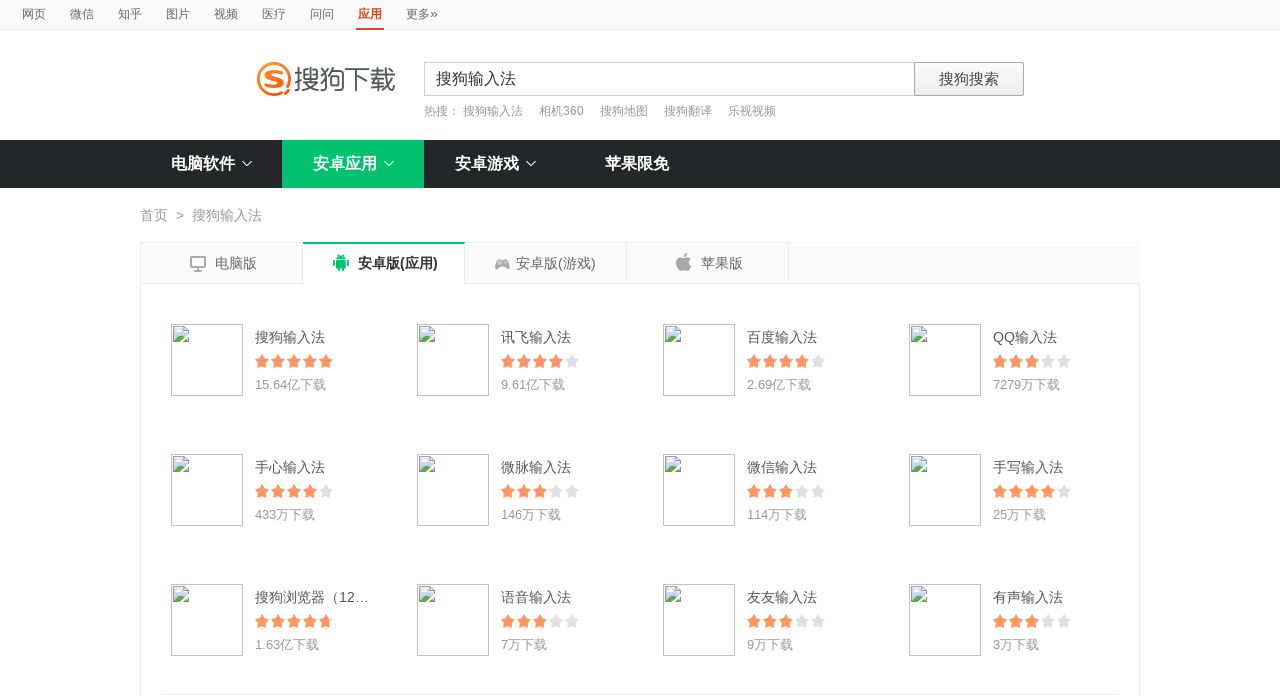

--- FILE ---
content_type: text/html; charset=UTF-8
request_url: https://as.sogou.com/search?query=%E6%90%9C%E7%8B%97%E8%BE%93%E5%85%A5%E6%B3%95&uID=1C92EC03CA82A40A000000006390760B&w=1460&pid=34
body_size: 20082
content:





<!DOCTYPE HTML>
<html>
<head>
	
<meta http-equiv="X-UA-Compatible" content="IE=edge">
<meta http-equiv="Content-Type" content="text/html; charset=utf-8" />
<link rel="shortcut icon" href="https://www.sogou.com/images/logo/new/favicon.ico?v=4" type="image/x-icon">
<link href="/resource/201601/css/frame.css" rel="stylesheet" type="text/css">
<link href="/resource/201601/css/index.css?v=20231116" rel="stylesheet" type="text/css">
<style>
    .tab_con_box .rec_list_box {clear: both;}
</style>
<script src="/resource/webapp/js/jquery-1.7.2.min.js"></script>
<link href="/resource/webapp/css/suggestion.css" rel="stylesheet" type="text/css"/>
<script type="text/javascript" src="/resource/webapp/js/jquery-1.7.2.min.js"></script>
<script type="text/javascript" src="/resource/webapp/js/jquery.cookie.js"></script>



<script type='text/javascript' src='https://dlweb.sogoucdn.com/vr/js/sogoudownloadinterface.0420.js' charset='utf-8'></script>
	<script>var uigs_para={pagetype:'android_search'}</script>
	
<script>
/**
 * uigs日志上报
 * 页面定义uigs_para:
 * var uigs_para = {pagetype:'detail'};
 */

function getUigsCommonParams(isClick){
    const type = isClick?'cl':'pv';
    var imgurl = ['https://pb.sogou.com/',type,'.gif?uigs_productid=vs_web&vstype=xiazai&uigs_t='];
    imgurl.push((new Date()).getTime());
    if (typeof uigs_para != "undefined"){
        var obj = uigs_para;
        for (var prop in obj) {
            if (obj.hasOwnProperty(prop)) {
                imgurl.push("&"+prop + "=" + encodeURIComponent(obj[prop]));
            }
        }
    }
    return imgurl;
}

function uigs_pv(other){
    try{
        if (typeof uigs_para === "undefined"){
            return;
        }
        var imgurl = getUigsCommonParams();
        imgurl.push("&");
        imgurl.push(other||"");
        (new Image()).src = imgurl.join("");
    }catch(E){
    }
}

function uigs_cl(uigs_cl,other){
    try{
        if (typeof uigs_para === "undefined"){
            return;
        }
        var imgurl = getUigsCommonParams(true);
        imgurl.push("&uigs_cl=",uigs_cl);
        imgurl.push("&");
        imgurl.push(other||"");
        (new Image()).src = imgurl.join("");
    }catch(E){
    }
}

function uigsClick(element){
    var $this = $(element);
    var uigs = $this.attr('uigs');
    if(uigs){
        uigs_cl(uigs);
    }
}

$(function(){
    uigs_pv();

    $('body').on('click','a,[uigs]',function() {
        uigsClick(this);
    });
});
</script>
	<title>搜狗应用搜索 - 上网从搜狗开始</title>
</head>
<body>



<a class="return" target="_blank" href="feedback.jsp"></a>
<div class="searchnav">
    <ul class="topnav">
        
            <li><a href="http://www.sogou.com/web?query=%E6%90%9C%E7%8B%97%E8%BE%93%E5%85%A5%E6%B3%95" target="_blank">网页</a></li>
            <li><a href="http://weixin.sogou.com/weixin?query=%E6%90%9C%E7%8B%97%E8%BE%93%E5%85%A5%E6%B3%95" target="_blank">微信</a></li>
            <li><a href="http://zhihu.sogou.com/?p=75351217&kw=%E6%90%9C%E7%8B%97%E8%BE%93%E5%85%A5%E6%B3%95" target="_blank">知乎</a></li>
            <li><a href="http://pic.sogou.com/pics?query=%E6%90%9C%E7%8B%97%E8%BE%93%E5%85%A5%E6%B3%95&p=44351200" target="_blank">图片</a></li>
            <li><a href="http://v.sogou.com/v?query=%E6%90%9C%E7%8B%97%E8%BE%93%E5%85%A5%E6%B3%95&p=45351200" target="_blank">视频</a></li>
            <li><a href="https://www.sogou.com/web?m2web=mingyi.sogou.com&query=%E6%90%9C%E7%8B%97%E8%BE%93%E5%85%A5%E6%B3%95&ie=utf8" target="_blank">医疗</a></li>

            
                    <li><a href="http://wenwen.sogou.com/s/?w=%E6%90%9C%E7%8B%97%E8%BE%93%E5%85%A5%E6%B3%95" target="_blank">问问</a></li>
                

        
        
        <li class="cur"><strong>应用</strong></li>
        <li><a href="http://www.sogou.com/docs/more.htm">更多<span class="topraquo">&raquo;</span></a></li>
    </ul>
</div>
<div class="header" style="height:78px">
    <div class="searchbox">
        <a href="http://as.sogou.com?uID=844ADA121651A20B0000000069768D51" class='logo'><img src="/resource/201601/images/logo.png" srcset="/resource/201601/images/logo@2x.png 2x" alt="搜狗应用"></a></a>
        <form id="searchForm" name="searchForm" action="so" method="get"  class="searchform" style="position: relative;">
            <input name="w" type="hidden" value="1459" />
            <input name="uID" type="hidden" value="844ADA121651A20B0000000069768D51" />
            <input name="pid" type="hidden" value="34" />
            <div class="querybox">
                <div class="qborder"><input type="text" id="query" name="query" class="query" value="搜狗输入法" autocomplete="off"></div>
            </div>
            <div class="sbtn1"><input type="submit" value="搜狗搜索"></div>
            <div id="_suggestion" class="suggestion nobg" style="left: 0px; top: 32px; display: none; z-index:999999;text-align: left">
                <div class="suginner">
                    <ul class="suglist"></ul>
                </div>
            </div>
            <div class="hotwords">热搜：
                <a href="search?query=%E6%90%9C%E7%8B%97%E8%BE%93%E5%85%A5%E6%B3%95&amp;uID=844ADA121651A20B0000000069768D51&amp;w=1460&amp;pid=34">搜狗输入法</a>
            
                <a href="search?query=%E7%9B%B8%E6%9C%BA360&amp;uID=844ADA121651A20B0000000069768D51&amp;w=1460&amp;pid=34">相机360</a>
            
                <a href="search?query=%E6%90%9C%E7%8B%97%E5%9C%B0%E5%9B%BE&amp;uID=844ADA121651A20B0000000069768D51&amp;w=1460&amp;pid=34">搜狗地图</a>
            
                <a href="search?query=%E6%90%9C%E7%8B%97%E7%BF%BB%E8%AF%91&amp;uID=844ADA121651A20B0000000069768D51&amp;w=1460&amp;pid=34">搜狗翻译</a>
            
                <a href="search?query=%E4%B9%90%E8%A7%86%E8%A7%86%E9%A2%91&amp;uID=844ADA121651A20B0000000069768D51&amp;w=1460&amp;pid=34">乐视视频</a>
            </div>
        </form>
    </div>
</div>
<div class="navbox_wrap">
    <div class="navbox" id="nabBox">
        <ul>
            <li class="nav_pc">
                <a href="https://xiazai.sogou.com/category/%E8%81%94%E7%BB%9C%E6%B2%9F%E9%80%9A/1.html?uID=844ADA121651A20B0000000069768D51" class="nav_item">电脑软件<i class="nav_arrow"></i></a>
                <div class="sub_nav_wrap">
                    <div class="sub_nav">
                        


















<div class="sub_nav_inner nav_box">
    <a uigs="sort_PC" href="http://xiazai.sogou.com/category?cid=1&amp;amp;categoryName=%E8%81%94%E7%BB%9C%E6%B2%9F%E9%80%9A&amp;amp;&amp;amp;w=2299"><i class="nav_icon_communicate"></i>联络沟通</a>
    <a uigs="sort_PC" href="http://xiazai.sogou.com/category?cid=2&amp;amp;categoryName=%E8%BE%93%E5%85%A5%E6%B3%95&amp;amp;&amp;amp;w=2299"><i class="nav_icon_inputmethod"></i>输 入 法</a>
    <a uigs="sort_PC" href="http://xiazai.sogou.com/category?cid=3&amp;amp;categoryName=%E8%A7%86%E9%A2%91%E6%92%AD%E6%94%BE&amp;amp;&amp;amp;w=2299"><i class="nav_icon_vedio"></i>视频播放</a>
    <a uigs="sort_PC" href="http://xiazai.sogou.com/category?cid=4&amp;amp;categoryName=%E9%9F%B3%E9%A2%91%E6%92%AD%E6%94%BE&amp;amp;&amp;amp;w=2299"><i class="nav_icon_audio"></i>音频播放</a>
    <a uigs="sort_PC" href="http://xiazai.sogou.com/category?cid=5&amp;amp;categoryName=%E6%B8%B8%E6%88%8F%E4%BC%91%E9%97%B2&amp;amp;&amp;amp;w=2299"><i class="nav_icon_game"></i>游戏休闲</a>
    <a uigs="sort_PC" href="http://xiazai.sogou.com/category?cid=6&amp;amp;categoryName=%E5%8A%9E%E5%85%AC%E5%AD%A6%E4%B9%A0&amp;amp;&amp;amp;w=2299"><i class="nav_icon_officelearn"></i>办公学习</a>
    <a uigs="sort_PC" href="http://xiazai.sogou.com/category?cid=7&amp;amp;categoryName=%E7%BD%91%E7%BB%9C%E4%B8%8B%E8%BD%BD&amp;amp;&amp;amp;w=2299"><i class="nav_icon_download"></i>网络下载</a>
    <a uigs="sort_PC" href="http://xiazai.sogou.com/category?cid=8&amp;amp;categoryName=%E6%B5%8F%E8%A7%88%E5%99%A8&amp;amp;&amp;amp;w=2299"><i class="nav_icon_browser"></i>浏 览 器</a>
    <a uigs="sort_PC" href="http://xiazai.sogou.com/category?cid=9&amp;amp;categoryName=%E7%BD%91%E7%BB%9C%E5%BA%94%E7%94%A8&amp;amp;&amp;amp;w=2299"><i class="nav_icon_networkapp"></i>网络应用</a>
    <a uigs="sort_PC" href="http://xiazai.sogou.com/category?cid=10&amp;amp;categoryName=%E5%9B%BE%E7%89%87%E5%B7%A5%E5%85%B7&amp;amp;&amp;amp;w=2299"><i class="nav_icon_imagetool"></i>图片工具</a>
    <a uigs="sort_PC" href="http://xiazai.sogou.com/category?cid=11&amp;amp;categoryName=%E6%A1%8C%E9%9D%A2%E4%B8%BB%E9%A2%98&amp;amp;&amp;amp;w=2299"><i class="nav_icon_deskoptheme"></i>桌面主题</a>
    <a uigs="sort_PC" href="http://xiazai.sogou.com/category?cid=12&amp;amp;categoryName=%E5%AE%89%E5%85%A8%E9%98%B2%E6%8A%A4&amp;amp;&amp;amp;w=2299"><i class="nav_icon_secure"></i>安全防护</a>
    <a uigs="sort_PC" href="http://xiazai.sogou.com/category?cid=13&amp;amp;categoryName=%E7%B3%BB%E7%BB%9F%E5%B7%A5%E5%85%B7&amp;amp;&amp;amp;w=2299"><i class="nav_icon_systemtool"></i>系统工具</a>
    <a uigs="sort_PC" href="http://xiazai.sogou.com/category?cid=14&amp;amp;categoryName=%E5%8E%8B%E7%BC%A9%E5%88%BB%E5%BD%95&amp;amp;&amp;amp;w=2299"><i class="nav_icon_compression"></i>压缩刻录</a>
    <a uigs="sort_PC" href="http://xiazai.sogou.com/category?cid=15&amp;amp;categoryName=%E9%A9%B1%E5%8A%A8%E8%A1%A5%E4%B8%81&amp;amp;&amp;amp;w=2299"><i class="nav_icon_driver"></i>驱动补丁</a>
    <a uigs="sort_PC" href="http://xiazai.sogou.com/category?cid=16&amp;amp;categoryName=%E5%BC%80%E5%8F%91%E5%B7%A5%E5%85%B7&amp;amp;&amp;amp;w=2299"><i class="nav_icon_devtool"></i>开发工具</a>
    <a uigs="sort_PC" href="http://xiazai.sogou.com/category?cid=17&amp;amp;categoryName=%E8%82%A1%E7%A5%A8%E7%BD%91%E9%93%B6&amp;amp;&amp;amp;w=2299"><i class="nav_icon_stock"></i>股票网银</a>
    <a uigs="sort_PC" href="http://xiazai.sogou.com/category?cid=18&amp;amp;categoryName=%E5%A4%9A%E5%AA%92%E4%BD%93%E7%BC%96%E8%BE%91&amp;amp;&amp;amp;w=2299"><i class="nav_icon_mediaeditor"></i>媒体编辑</a>
</div>

                    </div>
                </div>
            </li>
            <li class="nav_andriod">
                <a href="/catlist?pid=34&cid=49" class="nav_item" id="androidindex">安卓应用<i class="nav_arrow"></i></a>
                <div class="andriod_nav_wrap">
                    
<div class="andriod_nav_list">
    <ul>
        <li>
            <a uigs="sort_android" href="/catlist?pid=34&cid=49" class="tit"><i class="nav_icon_communicate"></i>社交通信</a>
            <span><a uigs="sort_android" href="/catlist?pid=34&cid=49&scid=4901">通讯聊天</a></span>
            <span><a uigs="sort_android" href="/catlist?pid=34&cid=49&scid=4902">社交网络</a></span>
            <span><a uigs="sort_android" href="/catlist?pid=34&cid=49&scid=4903">婚恋交友</a></span>
            <span><a uigs="sort_android" href="/catlist?pid=34&cid=49&scid=4904">免费电话</a></span>
        </li>
        <li>
            <a uigs="sort_android" href="/catlist?pid=34&cid=39" class="tit"><i class="nav_icon_audio"></i>影音播放</a>
            <span><a uigs="sort_android" href="/catlist?pid=34&cid=39&scid=3901">音乐视频</a></span>
            <span><a uigs="sort_android" href="/catlist?pid=34&cid=39&scid=3902">视频播放</a></span>
            <span><a uigs="sort_android" href="/catlist?pid=34&cid=39&scid=3903">电台</a></span>
            <span><a uigs="sort_android" href="/catlist?pid=34&cid=39&scid=3904">铃声工具</a></span>
        </li>
        <li>
            <a uigs="sort_android" href="/catlist?pid=34&cid=46" class="tit"><i class="nav_icon_officelearn"></i>办公学习</a>
            <span><a uigs="sort_android" href="/catlist?pid=34&cid=46&scid=4601">办公工具</a></span>
            <span><a uigs="sort_android" href="/catlist?pid=34&cid=46&scid=4602">教育学习</a></span>
            <span><a uigs="sort_android" href="/catlist?pid=34&cid=46&scid=4603">笔记</a></span>
            <span><a uigs="sort_android" href="/catlist?pid=34&cid=46&scid=4604">英语</a></span>
        </li>
        <li>
            <a uigs="sort_android" href="/catlist?pid=34&cid=42" class="tit"><i class="nav_icon_travel"></i>旅游出行</a>
            <span><a uigs="sort_android" href="/catlist?pid=34&cid=42&scid=4201">地图导航</a></span>
            <span><a uigs="sort_android" href="/catlist?pid=34&cid=42&scid=4202">旅游攻略</a></span>
            <span><a uigs="sort_android" href="/catlist?pid=34&cid=42&scid=4203">购票</a></span>
            <span><a uigs="sort_android" href="/catlist?pid=34&cid=42&scid=4204">酒店</a></span>
        </li>
        <li>
            <a uigs="sort_android" href="/catlist?pid=34&cid=52" class="tit"><i class="nav_icon_tool"></i>手机工具</a>
            <span><a uigs="sort_android" href="/catlist?pid=34&cid=52&scid=5201">系统工具</a></span>
            <span><a uigs="sort_android" href="/catlist?pid=34&cid=52&scid=5202">安全</a></span>
            <span><a uigs="sort_android" href="/catlist?pid=34&cid=52&scid=5203">时间提醒</a></span>
            <span><a uigs="sort_android" href="/catlist?pid=34&cid=52&scid=5204">浏览器</a></span>
        </li>
        <li>
            <a uigs="sort_android" href="/catlist?pid=34&cid=37" class="tit"><i class="nav_icon_lifeservice"></i>生活服务</a>
            <span><a uigs="sort_android" href="/catlist?pid=34&cid=37&scid=3701">购物支付</a></span>
            <span><a uigs="sort_android" href="/catlist?pid=34&cid=37&scid=3702">天气预报</a></span>
            <span><a uigs="sort_android" href="/catlist?pid=34&cid=37&scid=3703">金融理财</a></span>
            <span><a uigs="sort_android" href="/catlist?pid=34&cid=37&scid=3704">医药健身</a></span>
        </li>
        <li>
            <a uigs="sort_android" href="/catlist?pid=34&cid=35" class="tit"><i class="nav_icon_photography"></i>摄影美化</a>
            <span><a uigs="sort_android" href="/catlist?pid=34&cid=35&scid=3503">图片美化</a></span>
            <span><a uigs="sort_android" href="/catlist?pid=34&cid=35&scid=3504">美化壁纸</a></span>
            <span><a uigs="sort_android" href="/catlist?pid=34&cid=35&scid=3501">相机</a></span>
            <span><a uigs="sort_android" href="/catlist?pid=34&cid=35&scid=3502">自拍</a></span>
        </li>
        <li>
            <a uigs="sort_android" href="/catlist?pid=34&cid=71" class="tit"><i class="nav_icon_read"></i>资讯阅读</a>
            <span><a uigs="sort_android" href="/catlist?pid=34&cid=71&scid=7101">新闻阅读</a></span>
            <span><a uigs="sort_android" href="/catlist?pid=34&cid=71&scid=7102">电子图书</a></span>
            <span><a uigs="sort_android" href="/catlist?pid=34&cid=71&scid=7103">搞笑段子</a></span>
            <span><a uigs="sort_android" href="/catlist?pid=34&cid=71&scid=7104">漫画</a></span>
        </li>
    </ul>
</div>

                </div>
            </li>
            <li class="nav_game">
                <a href="/catlist?pid=17&cid=31" class="nav_item" id="gameindex">安卓游戏<i class="nav_arrow"></i></a>
                <div class="game_nav_wrap">
                    
<div class="game_nav_list">
    <ul>
        <li>
            <a uigs="sort_androidgame" href="/catlist?pid=17&cid=31" class="tit"><i class="nav_icon_action"></i>动作跑酷</a>
            <span><a uigs="sort_androidgame" href="/catlist?pid=17&cid=31&scid=3101">冒险</a></span>
            <span><a uigs="sort_androidgame" href="/catlist?pid=17&cid=31&scid=3102">格斗</a></span>
            <span><a uigs="sort_androidgame" href="/catlist?pid=17&cid=31&scid=3103">街机</a></span>
            <span><a uigs="sort_androidgame" href="/catlist?pid=17&cid=31&scid=3104">跑酷</a></span>
        </li>
        <li>
            <a uigs="sort_androidgame" href="/catlist?pid=17&cid=79" class="tit"><i class="nav_icon_netgame"></i>网络游戏</a>
            <span><a uigs="sort_androidgame" href="/catlist?pid=17&cid=79&scid=7901">动作竞技</a></span>
            <span><a uigs="sort_androidgame" href="/catlist?pid=17&cid=79&scid=7902">角色扮演</a></span>
            <span><a uigs="sort_androidgame" href="/catlist?pid=17&cid=79&scid=7903">卡牌</a></span>
            <span><a uigs="sort_androidgame" href="/catlist?pid=17&cid=79&scid=7904">魔幻</a></span>
        </li>
        <li>
            <a uigs="sort_androidgame" href="/catlist?pid=17&cid=80" class="tit"><i class="nav_icon_shooting"></i>射击飞行</a>
            <span><a uigs="sort_androidgame" href="/catlist?pid=17&cid=80&scid=8001">射击</a></span>
            <span><a uigs="sort_androidgame" href="/catlist?pid=17&cid=80&scid=8002">飞机</a></span>
            <span><a uigs="sort_androidgame" href="/catlist?pid=17&cid=80&scid=8003">坦克</a></span>
            <span><a uigs="sort_androidgame" href="/catlist?pid=17&cid=80&scid=8004">枪战</a></span>
        </li>
        <li>
            <a uigs="sort_androidgame" href="/catlist?pid=17&cid=81" class="tit"><i class="nav_icon_racing"></i>赛车竞速</a>
            <span><a uigs="sort_androidgame" href="/catlist?pid=17&cid=81&scid=8103">模拟驾驶</a></span>
            <span><a uigs="sort_androidgame" href="/catlist?pid=17&cid=81&scid=8101">赛车</a></span>
            <span><a uigs="sort_androidgame" href="/catlist?pid=17&cid=81&scid=8102">摩托</a></span>
            <span><a uigs="sort_androidgame" href="/catlist?pid=17&cid=81&scid=8104">赛艇</a></span>
        </li>
        <li>
            <a uigs="sort_androidgame" href="/catlist?pid=17&cid=29" class="tit"><i class="nav_icon_experience"></i>经验养成</a>
            <span><a uigs="sort_androidgame" href="/catlist?pid=17&cid=29&scid=2901">模拟经营</a></span>
            <span><a uigs="sort_androidgame" href="/catlist?pid=17&cid=29&scid=2902">战争</a></span>
            <span><a uigs="sort_androidgame" href="/catlist?pid=17&cid=29&scid=2903">装扮</a></span>
            <span><a uigs="sort_androidgame" href="/catlist?pid=17&cid=29&scid=2904">养成</a></span>
        </li>
        <li>
            <a uigs="sort_androidgame" href="/catlist?pid=17&cid=30" class="tit"><i class="nav_icon_chess"></i>棋牌桌游</a>
            <span><a uigs="sort_androidgame" href="/catlist?pid=17&cid=30&scid=3001">斗地主</a></span>
            <span><a uigs="sort_androidgame" href="/catlist?pid=17&cid=30&scid=3002">麻将</a></span>
            <span><a uigs="sort_androidgame" href="/catlist?pid=17&cid=30&scid=3003">桌游</a></span>
            <span><a uigs="sort_androidgame" href="/catlist?pid=17&cid=30&scid=3004">棋牌</a></span>
        </li>
        <li>
            <a uigs="sort_androidgame" href="/catlist?pid=17&cid=32" class="tit"><i class="nav_icon_sport"></i>体育竞技</a>
            <span><a uigs="sort_androidgame" href="/catlist?pid=17&cid=32&scid=3204">趣味运动</a></span>
            <span><a uigs="sort_androidgame" href="/catlist?pid=17&cid=32&scid=3201">足球</a></span>
            <span><a uigs="sort_androidgame" href="/catlist?pid=17&cid=32&scid=3202">篮球</a></span>
            <span><a uigs="sort_androidgame" href="/catlist?pid=17&cid=32&scid=3203">台球</a></span>
        </li>
        <li>
            <a uigs="sort_androidgame" href="/catlist?pid=17&cid=33" class="tit"><i class="nav_icon_puzzle"></i>休闲益智</a>
            <span><a uigs="sort_androidgame" href="/catlist?pid=17&cid=33&scid=3301">消除</a></span>
            <span><a uigs="sort_androidgame" href="/catlist?pid=17&cid=33&scid=3302">捕鱼</a></span>
            <span><a uigs="sort_androidgame" href="/catlist?pid=17&cid=33&scid=3303">休闲</a></span>
            <span><a uigs="sort_androidgame" href="/catlist?pid=17&cid=33&scid=3304">塔防</a></span>
        </li>
    </ul>
</div>

                </div>
            </li>
            <li class="nav_ios"><a href="/ios?uID=844ADA121651A20B0000000069768D51" class="nav_item" id="iosindex">苹果限免</a></li>
        </ul>
    </div>
</div>
<script type="text/javascript">
    var highlight_li = -1;
    var suggLis
    var _url = "/search?w=1459&uID=844ADA121651A20B0000000069768D51&query=";
    var default_query = "搜狗输入法";
    $('#reset').click(function() {
        $(this).hide();
        $('#query').val("");
        $('#query').focus();
    });

    //IE和firefox
    if(navigator.userAgent.toLowerCase().indexOf('msie')>0 || navigator.userAgent.toLowerCase().indexOf('firefox')>0){
        $('#query').bind('keyup',function(event){
            if(event.keyCode != "9" && event.keyCode != "38" && event.keyCode!='40') {
                input_suggest();
            }
        });
    }else{
        $("#query").on('input',function(e){
            input_suggest();
        });
    }

    $("#query").on('focus',function(e){
        input_suggest();
    });

    $("#query").on('blur',function(e){
        if(e.target.id!='query' && e.target.className.indexOf("slide")<0){
            $("#_suggestion").hide();
        }
    });

    var input_suggest = function(){
        value = $('#query').val()
        $.ajax({
            type:"get",
            url:"/getSuggestion",
            dataType:"json",
            async:false,
            data:{query:value},
            success:function(data){
                if(data.success && data.list.length>0){
                    var _html = "";
                    for(var i = 0 ; i<10 && i < data.list.length;i++){
                        var _text = data.list[i]
                        if(_text=='' || _text==undefined){
                            continue
                        }
                        if(_text.length>30){
                            _text = _text.substring(0,30);
                        }
                        var _text = data.list[i];
                        _html += "<li>"
                        if(_text.indexOf(value)==0){
                            _text = _text.substring(value.length,_text.length);
                            _html += value+"<strong>"+_text+"</strong>"
                        }else{
                            _html += _text
                        }
                        _html += "</li>"
                    }
                    $("#_suggestion div ul").html(_html);
                    $("#_suggestion div ul li").each(function(){
                        $(this).on("click",function(){
                            window.location.href=_url.replace("w=1459","w=2037")+encodeURIComponent($(this).text());
                        });
                    });
                    $("#_suggestion").show();
                    suggLis = $("#_suggestion div ul li");
                    highlight_li = -1;
                    hoverFunc('#_suggestion div ul li', 'cur');
                }else{
                    $("#_suggestion").hide();
                }
            },
            error:function(){}
        });
    };
    function stopEvent(evt){
        if(evt.preventDefault){
            evt.preventDefault()
        }
        evt.cancelBubble=true;
        return evt.returnValue=false
    }
    //keydown的处理
    function keydown(evt){
        evt = evt||window.event;
        if (evt.keyCode == 27){ //Esc
            $("#_suggestion").hide();
            return stopEvent(evt);
        }else if(evt.keyCode == 13){ //Enter
        }else{
            if($("#_suggestion").css("display")=="block"){
                if (evt.keyCode == 38){
                    upKey();
                    return stopEvent(evt);
                }else if (evt.keyCode == 9 || evt.keyCode == 40){
                    downKey();
                    return stopEvent(evt);
                }
            }else{
                if ((evt.keyCode == 38)||(evt.keyCode == 40)){
                    highlight_li = -1;
                    clearHighlight();
                    $("#_suggestion").show();
                }
            }
        }
    }
    $(document).click(function(e){
        if(e.target.id!='query' && e.target.className.indexOf("slide")<0){
            $("#_suggestion").hide();
        }
    });
    $(document).bind('keydown',function(event){
        keydown(event);
    });


    function highlight(){
        clearHighlight();
        if(highlight_li>=0){
            suggLis[highlight_li].className="cur";
            $("#query").val($(suggLis[highlight_li]).text());
        }else{
            $("#query").val(default_query);
        }
    }
    function clearHighlight(){
        for(var i=0;i<suggLis.length;i++){suggLis[i].className=""}
    }

    function upKey(){
        clearHighlight();
        highlight_li--;
        if(highlight_li==-2){
            highlight_li=Math.min(suggLis.length,10)-1
        }
        highlight()
    }

    function downKey(){
        clearHighlight();
        highlight_li++;
        if(highlight_li==Math.min(suggLis.length,10)){
            highlight_li=-1
        }
        highlight()
    }
    function hoverFunc(select, css){
        $(select).hover(
                function(){
                    $(this).addClass(css);
                },
                function(){
                    $(this).removeClass(css);
                }
        )
    }
    String.prototype.startsWith=function(s){
        if(s==null||s==""||this.length==0||s.length>this.length)
            return false;
        if(this.substr(0,s.length)==s)
            return true;
        else
            return false;
        return true;
    }

    var url = window.location.pathname;
    
    if (url.indexOf('eedback')>0) {
    	url = window.location.href;
    	var src = "android";
    	$('.nav_item').removeClass('nav_item_cur');
    	if (url.indexOf('ios')>0) {
    		$("#iosindex").addClass("nav_item_cur");
    		src = 'ios';
    	} else if (url.indexOf('game')>0) {
    		$("#gameindex").addClass("nav_item_cur");
    		src = 'game';
    	} else {
    		$("#androidindex").addClass("nav_item_cur")
    		src = 'android';
    	}
    } else {
    	var pid = "34";
        if(url.startsWith("/game") || pid=="17") {
            $("#gameindex").addClass("nav_item_cur")
        }else if(url.startsWith("/ios")) {
            $("#iosindex").addClass("nav_item_cur")
        }else{
            $("#androidindex").addClass("nav_item_cur")
        }
    }
    

    /* $('#nabBox li').hover(function(){
        $(this).children('div').toggle();
        $(this).find('.arrow').toggleClass('arrow_fold');
    }); */
</script>
<div class="wrap andriod_wrap ">

	<div class="location">
		<a href="index?uID=844ADA121651A20B0000000069768D51">首页</a><span>&gt;</span>搜狗输入法
	</div>
	<div class="tab_list_box">
		<a uigs="PCversion" href="http://xiazai.sogou.com/search?query=%E6%90%9C%E7%8B%97%E8%BE%93%E5%85%A5%E6%B3%95&amp;uID=844ADA121651A20B0000000069768D51"><i class="icon icon_pc">&#xea16;</i>电脑版</a>
		<a uigs="androidversion" href="/search?query=%E6%90%9C%E7%8B%97%E8%BE%93%E5%85%A5%E6%B3%95&amp;uID=844ADA121651A20B0000000069768D51" class="tag_item_cur"><i class="icon icon_andriod">&#xea18;</i>安卓版(应用)</a>
		<a uigs="gameversion" href="/search?pid=17&query=%E6%90%9C%E7%8B%97%E8%BE%93%E5%85%A5%E6%B3%95&amp;uID=844ADA121651A20B0000000069768D51"  ><i class="icon icon_game"></i>安卓版(游戏)</a>
		<a uigs="iosversion" href="/iosSearch?query=%E6%90%9C%E7%8B%97%E8%BE%93%E5%85%A5%E6%B3%95&amp;uID=844ADA121651A20B0000000069768D51"><i class="icon icon_ios">&#xea17;</i>苹果版</a>
	</div>
	
<!DOCTYPE HTML>



<div class="tab_con_box">
    
    
    
            <!--rec_list_box begin-->
            <div class="rec_list_box" >
                <div class="andriod_soft_list">
                    
                    <div class="andriod_soft_item">
                        <a uigs="point_android" href="detail?pid=34&amp;cid=52&amp;docid=3818908126725273547&amp;uID=844ADA121651A20B0000000069768D51"><img src="http://img03.sogoucdn.com/v2/thumb/resize/w/72/h/72?appid=100520147&url=http%3A%2F%2Fpp.myapp.com%2Fma_icon%2F0%2Ficon_6866_1769219623%2F256" height="72" width="72"></a>
                        <span class="soft_name"><a uigs="point_android" href="detail?pid=34&amp;cid=52&amp;docid=3818908126725273547&amp;uID=844ADA121651A20B0000000069768D51">搜狗输入法</a></span>
                        <span class="star_wrap">
                            <i class="star" style="width:96%"></i>
                        </span>
                        <span class="download_num">15.64亿下载</span>
                        <span class="download_btn"><a uigs="safedownload_android" href="javascript:void(0);" name="hd_btn" data-hd='{"size":"85.41M","docid":"3818908126725273547","icon":"http:\/\/pp.myapp.com\/ma_icon\/0\/icon_6866_1769219623\/256","name":"搜狗输入法","pid":"34","sogouHighdownUrl":"https:\/\/as.sogou.com\/app\/redir.jsp?appdown=1&amp;u=[base64]&amp;docid=3818908126725273547&amp;sourceid=-4089378388044416576&amp;pcid=3818908126725273547&amp;filename=sougoushurufa.apk&amp;downloadtype=app&amp;dt=7&amp;pf=wap","cid":"52"}' property="3818908126725273547">装到手机</a></span>
                        <div class="andriod_pop_box">
                            
                            <span class="pop_soft_name">搜狗输入法</span>
                            <span class="star_wrap">
                                <i class="star" style="width:96%"></i>
                            </span>
                            <span class="download_num">15.64亿下载 85.41M</span>
                                <p class="comment">[小编评语] 搜狗输入法是一款智能实用的打字输入工具。它打字精准、词库丰富、输入高效，外观精美，操作流畅，让人爱...</p>
                        </div>
                    </div>
                    
                    
                    <div class="andriod_soft_item">
                        <a uigs="point_android" href="detail?pid=34&amp;cid=52&amp;docid=559149744924665851&amp;uID=844ADA121651A20B0000000069768D51"><img src="http://img03.sogoucdn.com/v2/thumb/resize/w/72/h/72?appid=100520147&url=http%3A%2F%2Fpp.myapp.com%2Fma_icon%2F0%2Ficon_5177_1767778576%2F256" height="72" width="72"></a>
                        <span class="soft_name"><a uigs="point_android" href="detail?pid=34&amp;cid=52&amp;docid=559149744924665851&amp;uID=844ADA121651A20B0000000069768D51">讯飞输入法</a></span>
                        <span class="star_wrap">
                            <i class="star" style="width:80%"></i>
                        </span>
                        <span class="download_num">9.61亿下载</span>
                        <span class="download_btn"><a uigs="safedownload_android" href="javascript:void(0);" name="hd_btn" data-hd='{"size":"67.04M","docid":"559149744924665851","icon":"http:\/\/pp.myapp.com\/ma_icon\/0\/icon_5177_1767778576\/256","name":"讯飞输入法","pid":"34","sogouHighdownUrl":"https:\/\/as.sogou.com\/app\/redir.jsp?appdown=1&amp;u=[base64]..&amp;docid=559149744924665851&amp;sourceid=24162141682883957&amp;pcid=559149744924665851&amp;filename=xunfeishurufa.apk&amp;downloadtype=app&amp;dt=7&amp;pf=wap","cid":"52"}' property="559149744924665851">装到手机</a></span>
                        <div class="andriod_pop_box">
                            
                            <span class="pop_soft_name">讯飞输入法</span>
                            <span class="star_wrap">
                                <i class="star" style="width:80%"></i>
                            </span>
                            <span class="download_num">9.61亿下载 67.04M</span>
                                <p class="comment">[小编评语] AI 键盘更智能更好用
讯飞输入法，融合讯飞星火大模型，行业首创【AI 键】、一键开启个性化AI功...</p>
                        </div>
                    </div>
                    
                    
                    <div class="andriod_soft_item">
                        <a uigs="point_android" href="detail?pid=34&amp;cid=52&amp;docid=4855825580202276282&amp;uID=844ADA121651A20B0000000069768D51"><img src="http://img03.sogoucdn.com/v2/thumb/resize/w/72/h/72?appid=100520147&url=http%3A%2F%2Fpp.myapp.com%2Fma_icon%2F0%2Ficon_10607_1769157906%2F256" height="72" width="72"></a>
                        <span class="soft_name"><a uigs="point_android" href="detail?pid=34&amp;cid=52&amp;docid=4855825580202276282&amp;uID=844ADA121651A20B0000000069768D51">百度输入法</a></span>
                        <span class="star_wrap">
                            <i class="star" style="width:80%"></i>
                        </span>
                        <span class="download_num">2.69亿下载</span>
                        <span class="download_btn"><a uigs="safedownload_android" href="javascript:void(0);" name="hd_btn" data-hd='{"size":"122.74M","docid":"4855825580202276282","icon":"http:\/\/pp.myapp.com\/ma_icon\/0\/icon_10607_1769157906\/256","name":"百度输入法","pid":"34","sogouHighdownUrl":"https:\/\/as.sogou.com\/app\/redir.jsp?appdown=1&amp;u=[base64].&amp;docid=4855825580202276282&amp;sourceid=-4551570083762317007&amp;pcid=4855825580202276282&amp;filename=baidushurufa.apk&amp;downloadtype=app&amp;dt=7&amp;pf=wap","cid":"52"}' property="4855825580202276282">装到手机</a></span>
                        <div class="andriod_pop_box">
                            
                            <span class="pop_soft_name">百度输入法</span>
                            <span class="star_wrap">
                                <i class="star" style="width:80%"></i>
                            </span>
                            <span class="download_num">2.69亿下载 122.74M</span>
                                <p class="comment">[小编评语] 【主要功能】
【YAN键盘】颜/言/研新皮肤上线，多图轮播、文案百变，每次输入都有小惊喜；
【自定...</p>
                        </div>
                    </div>
                    
                    
                    <div class="andriod_soft_item">
                        <a uigs="point_android" href="detail?pid=34&amp;cid=52&amp;docid=-8932270902410697937&amp;uID=844ADA121651A20B0000000069768D51"><img src="http://img03.sogoucdn.com/v2/thumb/resize/w/72/h/72?appid=100520147&url=http%3A%2F%2Fpp.myapp.com%2Fma_icon%2F0%2Ficon_10872_1743559880%2F256" height="72" width="72"></a>
                        <span class="soft_name"><a uigs="point_android" href="detail?pid=34&amp;cid=52&amp;docid=-8932270902410697937&amp;uID=844ADA121651A20B0000000069768D51">QQ输入法</a></span>
                        <span class="star_wrap">
                            <i class="star" style="width:60%"></i>
                        </span>
                        <span class="download_num">7279万下载</span>
                        <span class="download_btn"><a uigs="safedownload_android" href="javascript:void(0);" name="hd_btn" data-hd='{"size":"33.45M","docid":"-8932270902410697937","icon":"http:\/\/pp.myapp.com\/ma_icon\/0\/icon_10872_1743559880\/256","name":"QQ输入法","pid":"34","sogouHighdownUrl":"https:\/\/as.sogou.com\/app\/redir.jsp?appdown=1&amp;u=[base64]..&amp;docid=-8932270902410697937&amp;sourceid=-7803055224629010519&amp;pcid=-8932270902410697937&amp;filename=QQshurufa.apk&amp;downloadtype=app&amp;dt=7&amp;pf=wap","cid":"52"}' property="-8932270902410697937">装到手机</a></span>
                        <div class="andriod_pop_box">
                            
                            <span class="pop_soft_name">QQ输入法</span>
                            <span class="star_wrap">
                                <i class="star" style="width:60%"></i>
                            </span>
                            <span class="download_num">7279万下载 33.45M</span>
                                <p class="comment">[小编评语] QQ输入法是一款高效、智能的手机输入软件。能够支持多种输入：拼音、英文、五笔、笔画、手写、语音、数...</p>
                        </div>
                    </div>
                    
                    
                    <div class="andriod_soft_item">
                        <a uigs="point_android" href="detail?pid=34&amp;cid=52&amp;docid=2074941397266119363&amp;uID=844ADA121651A20B0000000069768D51"><img src="http://img03.sogoucdn.com/v2/thumb/resize/w/72/h/72?appid=100520147&url=http%3A%2F%2Fpp.myapp.com%2Fma_icon%2F0%2Ficon_11536868_1768913646%2F256" height="72" width="72"></a>
                        <span class="soft_name"><a uigs="point_android" href="detail?pid=34&amp;cid=52&amp;docid=2074941397266119363&amp;uID=844ADA121651A20B0000000069768D51">手心输入法</a></span>
                        <span class="star_wrap">
                            <i class="star" style="width:80%"></i>
                        </span>
                        <span class="download_num">433万下载</span>
                        <span class="download_btn"><a uigs="safedownload_android" href="javascript:void(0);" name="hd_btn" data-hd='{"size":"53.69M","docid":"2074941397266119363","icon":"http:\/\/pp.myapp.com\/ma_icon\/0\/icon_11536868_1768913646\/256","name":"手心输入法","pid":"34","sogouHighdownUrl":"https:\/\/as.sogou.com\/app\/redir.jsp?appdown=1&amp;u=[base64]..&amp;docid=2074941397266119363&amp;sourceid=5097531070848164120&amp;pcid=2074941397266119363&amp;filename=shouxinshurufa.apk&amp;downloadtype=app&amp;dt=7&amp;pf=wap","cid":"52"}' property="2074941397266119363">装到手机</a></span>
                        <div class="andriod_pop_box">
                            
                            <span class="pop_soft_name">手心输入法</span>
                            <span class="star_wrap">
                                <i class="star" style="width:80%"></i>
                            </span>
                            <span class="download_num">433万下载 53.69M</span>
                                <p class="comment">[小编评语] 手心输入法是一款纯净、好用的输入法，不仅包含了一般输入法的中英文输入、词库、皮肤等功能。同时在功能...</p>
                        </div>
                    </div>
                    
                    
                    <div class="andriod_soft_item">
                        <a uigs="point_android" href="detail?pid=34&amp;cid=37&amp;docid=-6554662566699691375&amp;uID=844ADA121651A20B0000000069768D51"><img src="http://img03.sogoucdn.com/v2/thumb/resize/w/72/h/72?appid=100520147&url=http%3A%2F%2Fpp.myapp.com%2Fma_icon%2F0%2Ficon_52549316_1769216476%2F256" height="72" width="72"></a>
                        <span class="soft_name"><a uigs="point_android" href="detail?pid=34&amp;cid=37&amp;docid=-6554662566699691375&amp;uID=844ADA121651A20B0000000069768D51">微脉输入法</a></span>
                        <span class="star_wrap">
                            <i class="star" style="width:60%"></i>
                        </span>
                        <span class="download_num">146万下载</span>
                        <span class="download_btn"><a uigs="safedownload_android" href="javascript:void(0);" name="hd_btn" data-hd='{"size":"129.81M","docid":"-6554662566699691375","icon":"http:\/\/pp.myapp.com\/ma_icon\/0\/icon_52549316_1769216476\/256","name":"微脉输入法","pid":"34","sogouHighdownUrl":"https:\/\/as.sogou.com\/app\/redir.jsp?appdown=1&amp;u=[base64].&amp;docid=-6554662566699691375&amp;sourceid=-6180419955651793972&amp;pcid=-6554662566699691375&amp;filename=weimaishurufa.apk&amp;downloadtype=app&amp;dt=7&amp;pf=wap","cid":"37"}' property="-6554662566699691375">装到手机</a></span>
                        <div class="andriod_pop_box">
                            
                            <span class="pop_soft_name">微脉输入法</span>
                            <span class="star_wrap">
                                <i class="star" style="width:60%"></i>
                            </span>
                            <span class="download_num">146万下载 129.81M</span>
                                <p class="comment">[小编评语] 微脉输入法支持朋友圈输入不折叠！专业为微商定制的输入法！支持九宫格、26键、笔画、双拼、五笔，特色...</p>
                        </div>
                    </div>
                    
                    
                    <div class="andriod_soft_item">
                        <a uigs="point_android" href="detail?pid=34&amp;cid=52&amp;docid=7919969186458015264&amp;uID=844ADA121651A20B0000000069768D51"><img src="http://img03.sogoucdn.com/v2/thumb/resize/w/72/h/72?appid=100520147&url=http%3A%2F%2Fpp.myapp.com%2Fma_icon%2F0%2Ficon_54282484_1765943861%2F256" height="72" width="72"></a>
                        <span class="soft_name"><a uigs="point_android" href="detail?pid=34&amp;cid=52&amp;docid=7919969186458015264&amp;uID=844ADA121651A20B0000000069768D51">微信输入法</a></span>
                        <span class="star_wrap">
                            <i class="star" style="width:60%"></i>
                        </span>
                        <span class="download_num">114万下载</span>
                        <span class="download_btn"><a uigs="safedownload_android" href="javascript:void(0);" name="hd_btn" data-hd='{"size":"199.59M","docid":"7919969186458015264","icon":"http:\/\/pp.myapp.com\/ma_icon\/0\/icon_54282484_1765943861\/256","name":"微信输入法","pid":"34","sogouHighdownUrl":"https:\/\/as.sogou.com\/app\/redir.jsp?appdown=1&amp;u=[base64].&amp;docid=7919969186458015264&amp;sourceid=4252445346966289288&amp;pcid=7919969186458015264&amp;filename=weixinshurufa.apk&amp;downloadtype=app&amp;dt=7&amp;pf=wap","cid":"52"}' property="7919969186458015264">装到手机</a></span>
                        <div class="andriod_pop_box">
                            
                            <span class="pop_soft_name">微信输入法</span>
                            <span class="star_wrap">
                                <i class="star" style="width:60%"></i>
                            </span>
                            <span class="download_num">114万下载 199.59M</span>
                                <p class="comment">[小编评语] 【微信输入法】简洁、好用、打字快

【问 AI 支持 DeepSeek/Hunyuan 深度回答】...</p>
                        </div>
                    </div>
                    
                    
                    <div class="andriod_soft_item">
                        <a uigs="point_android" href="detail?pid=34&amp;cid=52&amp;docid=-5685677613212662107&amp;uID=844ADA121651A20B0000000069768D51"><img src="http://img03.sogoucdn.com/v2/thumb/resize/w/72/h/72?appid=100520147&url=http%3A%2F%2Fpp.myapp.com%2Fma_icon%2F0%2Ficon_54196668_1765786999%2F256" height="72" width="72"></a>
                        <span class="soft_name"><a uigs="point_android" href="detail?pid=34&amp;cid=52&amp;docid=-5685677613212662107&amp;uID=844ADA121651A20B0000000069768D51">手写输入法</a></span>
                        <span class="star_wrap">
                            <i class="star" style="width:80%"></i>
                        </span>
                        <span class="download_num">25万下载</span>
                        <span class="download_btn"><a uigs="safedownload_android" href="javascript:void(0);" name="hd_btn" data-hd='{"size":"113.90M","docid":"-5685677613212662107","icon":"http:\/\/pp.myapp.com\/ma_icon\/0\/icon_54196668_1765786999\/256","name":"手写输入法","pid":"34","sogouHighdownUrl":"https:\/\/as.sogou.com\/app\/redir.jsp?appdown=1&amp;u=[base64]..&amp;docid=-5685677613212662107&amp;sourceid=-7318072306513276992&amp;pcid=-5685677613212662107&amp;filename=shouxieshurufa.apk&amp;downloadtype=app&amp;dt=7&amp;pf=wap","cid":"52"}' property="-5685677613212662107">装到手机</a></span>
                        <div class="andriod_pop_box">
                            
                            <span class="pop_soft_name">手写输入法</span>
                            <span class="star_wrap">
                                <i class="star" style="width:80%"></i>
                            </span>
                            <span class="download_num">25万下载 113.90M</span>
                                <p class="comment">[小编评语] 【推荐理由】精准识别26种方言和少数民族语言转换成文字，再用普通话自动朗读一遍帮助您校验输入结果，...</p>
                        </div>
                    </div>
                    
                    
                    <div class="andriod_soft_item">
                        <a uigs="point_android" href="detail?pid=34&amp;cid=52&amp;docid=268101148634482633&amp;uID=844ADA121651A20B0000000069768D51"><img src="http://img03.sogoucdn.com/v2/thumb/resize/w/72/h/72?appid=100520147&url=http%3A%2F%2Fpp.myapp.com%2Fma_icon%2F0%2Ficon_1310756_1768968206%2F256" height="72" width="72"></a>
                        <span class="soft_name"><a uigs="point_android" href="detail?pid=34&amp;cid=52&amp;docid=268101148634482633&amp;uID=844ADA121651A20B0000000069768D51">搜狗浏览器（12306抢票专版）</a></span>
                        <span class="star_wrap">
                            <i class="star" style="width:92%"></i>
                        </span>
                        <span class="download_num">1.63亿下载</span>
                        <span class="download_btn"><a uigs="safedownload_android" href="javascript:void(0);" name="hd_btn" data-hd='{"size":"135.75M","docid":"268101148634482633","icon":"http:\/\/pp.myapp.com\/ma_icon\/0\/icon_1310756_1768968206\/256","name":"搜狗浏览器（12306抢票专版）","pid":"34","sogouHighdownUrl":"https:\/\/as.sogou.com\/app\/redir.jsp?appdown=1&amp;u=[base64]&amp;docid=268101148634482633&amp;sourceid=-1111510525406531087&amp;pcid=268101148634482633&amp;filename=sougouliulanqi12306qiangpiaozhuanban.apk&amp;downloadtype=app&amp;dt=7&amp;pf=wap","cid":"52"}' property="268101148634482633">装到手机</a></span>
                        <div class="andriod_pop_box">
                            
                            <span class="pop_soft_name">搜狗浏览器（12306抢票专版）</span>
                            <span class="star_wrap">
                                <i class="star" style="width:92%"></i>
                            </span>
                            <span class="download_num">1.63亿下载 135.75M</span>
                                <p class="comment">[小编评语] 搜狗浏览器极速版，全新升级，依托搜狗的人工智能、大数据处理等核心技术，提供丰富的视频资源、小说书库...</p>
                        </div>
                    </div>
                    
                    
                    <div class="andriod_soft_item">
                        <a uigs="point_android" href="detail?pid=34&amp;cid=52&amp;docid=-1209094299959720206&amp;uID=844ADA121651A20B0000000069768D51"><img src="http://img03.sogoucdn.com/v2/thumb/resize/w/72/h/72?appid=100520147&url=http%3A%2F%2Fpp.myapp.com%2Fma_icon%2F0%2Ficon_54248766_1767794556%2F256" height="72" width="72"></a>
                        <span class="soft_name"><a uigs="point_android" href="detail?pid=34&amp;cid=52&amp;docid=-1209094299959720206&amp;uID=844ADA121651A20B0000000069768D51">语音输入法</a></span>
                        <span class="star_wrap">
                            <i class="star" style="width:60%"></i>
                        </span>
                        <span class="download_num">7万下载</span>
                        <span class="download_btn"><a uigs="safedownload_android" href="javascript:void(0);" name="hd_btn" data-hd='{"size":"113.74M","docid":"-1209094299959720206","icon":"http:\/\/pp.myapp.com\/ma_icon\/0\/icon_54248766_1767794556\/256","name":"语音输入法","pid":"34","sogouHighdownUrl":"https:\/\/as.sogou.com\/app\/redir.jsp?appdown=1&amp;u=[base64]..&amp;docid=-1209094299959720206&amp;sourceid=6071037214681467522&amp;pcid=-1209094299959720206&amp;filename=yuyinshurufa.apk&amp;downloadtype=app&amp;dt=7&amp;pf=wap","cid":"52"}' property="-1209094299959720206">装到手机</a></span>
                        <div class="andriod_pop_box">
                            
                            <span class="pop_soft_name">语音输入法</span>
                            <span class="star_wrap">
                                <i class="star" style="width:60%"></i>
                            </span>
                            <span class="download_num">7万下载 113.74M</span>
                                <p class="comment">[小编评语] 语音输入法，说话、说方言就能变成文字，文字点一下也能念给您听！

【推荐理由】精准识别20种方言转...</p>
                        </div>
                    </div>
                    
                    
                    <div class="andriod_soft_item">
                        <a uigs="point_android" href="detail?pid=34&amp;cid=52&amp;docid=4587017844586874310&amp;uID=844ADA121651A20B0000000069768D51"><img src="http://img03.sogoucdn.com/v2/thumb/resize/w/72/h/72?appid=100520147&url=http%3A%2F%2Fpp.myapp.com%2Fma_icon%2F0%2Ficon_54234825_1764300621%2F256" height="72" width="72"></a>
                        <span class="soft_name"><a uigs="point_android" href="detail?pid=34&amp;cid=52&amp;docid=4587017844586874310&amp;uID=844ADA121651A20B0000000069768D51">友友输入法</a></span>
                        <span class="star_wrap">
                            <i class="star" style="width:60%"></i>
                        </span>
                        <span class="download_num">9万下载</span>
                        <span class="download_btn"><a uigs="safedownload_android" href="javascript:void(0);" name="hd_btn" data-hd='{"size":"115.13M","docid":"4587017844586874310","icon":"http:\/\/pp.myapp.com\/ma_icon\/0\/icon_54234825_1764300621\/256","name":"友友输入法","pid":"34","sogouHighdownUrl":"https:\/\/as.sogou.com\/app\/redir.jsp?appdown=1&amp;u=[base64]..&amp;docid=4587017844586874310&amp;sourceid=-7370700275891609550&amp;pcid=4587017844586874310&amp;filename=youyoushurufa.apk&amp;downloadtype=app&amp;dt=7&amp;pf=wap","cid":"52"}' property="4587017844586874310">装到手机</a></span>
                        <div class="andriod_pop_box">
                            
                            <span class="pop_soft_name">友友输入法</span>
                            <span class="star_wrap">
                                <i class="star" style="width:60%"></i>
                            </span>
                            <span class="download_num">9万下载 115.13M</span>
                                <p class="comment">[小编评语] 友友输入法，专为不识字、识字少人群打造
方言输入直接转成文字，别人发的字一点就能读

======...</p>
                        </div>
                    </div>
                    
                    
                    <div class="andriod_soft_item">
                        <a uigs="point_android" href="detail?pid=34&amp;cid=52&amp;docid=8741772232182009912&amp;uID=844ADA121651A20B0000000069768D51"><img src="http://img03.sogoucdn.com/v2/thumb/resize/w/72/h/72?appid=100520147&url=http%3A%2F%2Fpp.myapp.com%2Fma_icon%2F0%2Ficon_54264255_1767103369%2F256" height="72" width="72"></a>
                        <span class="soft_name"><a uigs="point_android" href="detail?pid=34&amp;cid=52&amp;docid=8741772232182009912&amp;uID=844ADA121651A20B0000000069768D51">有声输入法</a></span>
                        <span class="star_wrap">
                            <i class="star" style="width:60%"></i>
                        </span>
                        <span class="download_num">3万下载</span>
                        <span class="download_btn"><a uigs="safedownload_android" href="javascript:void(0);" name="hd_btn" data-hd='{"size":"120.05M","docid":"8741772232182009912","icon":"http:\/\/pp.myapp.com\/ma_icon\/0\/icon_54264255_1767103369\/256","name":"有声输入法","pid":"34","sogouHighdownUrl":"https:\/\/as.sogou.com\/app\/redir.jsp?appdown=1&amp;u=[base64].&amp;docid=8741772232182009912&amp;sourceid=-5795341533108949767&amp;pcid=8741772232182009912&amp;filename=youshengshurufa.apk&amp;downloadtype=app&amp;dt=7&amp;pf=wap","cid":"52"}' property="8741772232182009912">装到手机</a></span>
                        <div class="andriod_pop_box">
                            
                            <span class="pop_soft_name">有声输入法</span>
                            <span class="star_wrap">
                                <i class="star" style="width:60%"></i>
                            </span>
                            <span class="download_num">3万下载 120.05M</span>
                                <p class="comment">[小编评语] 有声输入法应用简介：

有声输入法，会说话的手机键盘！

======特色功能======
【方言...</p>
                        </div>
                    </div>
                    
                </div>
                <div class="rec_list_line"></div>
                <div class="andriod_soft_list">
                    
                    <div class="andriod_soft_item">
                        <a uigs="point_android" href="detail?pid=34&amp;cid=52&amp;docid=7075671756780019039&amp;uID=844ADA121651A20B0000000069768D51"><img src="http://img03.sogoucdn.com/v2/thumb/resize/w/72/h/72?appid=100520147&url=http%3A%2F%2Fpp.myapp.com%2Fma_icon%2F0%2Ficon_54427649_1758629467%2F256" height="72" width="72"></a>
                        <span class="soft_name"><a uigs="point_android" href="detail?pid=34&amp;cid=52&amp;docid=7075671756780019039&amp;uID=844ADA121651A20B0000000069768D51">输入法</a></span>
                        <span class="star_wrap">
                            <i class="star" style="width:0%"></i>
                        </span>
                        <span class="download_num">599下载</span>
                        <span class="download_btn"><a uigs="safedownload_android" href="javascript:void(0);" name="hd_btn" data-hd='{"size":"40.17M","docid":"7075671756780019039","icon":"http:\/\/pp.myapp.com\/ma_icon\/0\/icon_54427649_1758629467\/256","name":"输入法","pid":"34","sogouHighdownUrl":"https:\/\/as.sogou.com\/app\/redir.jsp?appdown=1&amp;u=[base64]..&amp;docid=7075671756780019039&amp;sourceid=-2406873632897134318&amp;pcid=7075671756780019039&amp;filename=shurufa.apk&amp;downloadtype=app&amp;dt=7&amp;pf=wap","cid":"52"}' property="7075671756780019039">装到手机</a></span>
                        <div class="andriod_pop_box">
                            
                            <span class="pop_soft_name">输入法</span>
                            <span class="star_wrap">
                                <i class="star" style="width:0%"></i>
                            </span>
                            <span class="download_num">599下载 40.17M</span>
                                <p class="comment">[小编评语] 输入法，拥有强大的中文词库，输入更加精准智能。支持26键中英文一键切换，长按即可进行选择、全选、粘...</p>
                        </div>
                    </div>
                    
                    
                    <div class="andriod_soft_item">
                        <a uigs="point_android" href="detail?pid=34&amp;cid=52&amp;docid=-3826984774272140007&amp;uID=844ADA121651A20B0000000069768D51"><img src="http://img03.sogoucdn.com/v2/thumb/resize/w/72/h/72?appid=100520147&url=http%3A%2F%2Fpp.myapp.com%2Fma_icon%2F0%2Ficon_54192082_1763606124%2F256" height="72" width="72"></a>
                        <span class="soft_name"><a uigs="point_android" href="detail?pid=34&amp;cid=52&amp;docid=-3826984774272140007&amp;uID=844ADA121651A20B0000000069768D51">高情商输入法</a></span>
                        <span class="star_wrap">
                            <i class="star" style="width:80%"></i>
                        </span>
                        <span class="download_num">22万下载</span>
                        <span class="download_btn"><a uigs="safedownload_android" href="javascript:void(0);" name="hd_btn" data-hd='{"size":"55.64M","docid":"-3826984774272140007","icon":"http:\/\/pp.myapp.com\/ma_icon\/0\/icon_54192082_1763606124\/256","name":"高情商输入法","pid":"34","sogouHighdownUrl":"https:\/\/as.sogou.com\/app\/redir.jsp?appdown=1&amp;u=[base64]&amp;docid=-3826984774272140007&amp;sourceid=4863491405117909370&amp;pcid=-3826984774272140007&amp;filename=gaoqingshangshurufa.apk&amp;downloadtype=app&amp;dt=7&amp;pf=wap","cid":"52"}' property="-3826984774272140007">装到手机</a></span>
                        <div class="andriod_pop_box">
                            
                            <span class="pop_soft_name">高情商输入法</span>
                            <span class="star_wrap">
                                <i class="star" style="width:80%"></i>
                            </span>
                            <span class="download_num">22万下载 55.64M</span>
                                <p class="comment">[小编评语] 你还在为找不到话题而烦恼吗？还在为自己说的话太耿直和低情商而发愁吗？
高情商输入法，键盘不但可以精...</p>
                        </div>
                    </div>
                    
                    
                    <div class="andriod_soft_item">
                        <a uigs="point_android" href="detail?pid=34&amp;cid=52&amp;docid=-2128666846853376180&amp;uID=844ADA121651A20B0000000069768D51"><img src="http://img03.sogoucdn.com/v2/thumb/resize/w/72/h/72?appid=100520147&url=http%3A%2F%2Fpp.myapp.com%2Fma_icon%2F0%2Ficon_10175030_1768466132%2F256" height="72" width="72"></a>
                        <span class="soft_name"><a uigs="point_android" href="detail?pid=34&amp;cid=52&amp;docid=-2128666846853376180&amp;uID=844ADA121651A20B0000000069768D51">Badam维语输入法</a></span>
                        <span class="star_wrap">
                            <i class="star" style="width:80%"></i>
                        </span>
                        <span class="download_num">608万下载</span>
                        <span class="download_btn"><a uigs="safedownload_android" href="javascript:void(0);" name="hd_btn" data-hd='{"size":"67.17M","docid":"-2128666846853376180","icon":"http:\/\/pp.myapp.com\/ma_icon\/0\/icon_10175030_1768466132\/256","name":"Badam维语输入法","pid":"34","sogouHighdownUrl":"https:\/\/as.sogou.com\/app\/redir.jsp?appdown=1&amp;u=[base64]..&amp;docid=-2128666846853376180&amp;sourceid=8400422538027025596&amp;pcid=-2128666846853376180&amp;filename=Badamweiyushurufa.apk&amp;downloadtype=app&amp;dt=7&amp;pf=wap","cid":"52"}' property="-2128666846853376180">装到手机</a></span>
                        <div class="andriod_pop_box">
                            
                            <span class="pop_soft_name">Badam维语输入法</span>
                            <span class="star_wrap">
                                <i class="star" style="width:80%"></i>
                            </span>
                            <span class="download_num">608万下载 67.17M</span>
                                <p class="comment">[小编评语] Badam维语输入法(Badam uyghurche kirguzguch)是专为新疆各民族同胞开...</p>
                        </div>
                    </div>
                    
                    
                    <div class="andriod_soft_item">
                        <a uigs="point_android" href="detail?pid=34&amp;cid=52&amp;docid=5803787410119111454&amp;uID=844ADA121651A20B0000000069768D51"><img src="http://img03.sogoucdn.com/v2/thumb/resize/w/72/h/72?appid=100520147&url=http%3A%2F%2Fpp.myapp.com%2Fma_icon%2F0%2Ficon_54302627_1768572246%2F256" height="72" width="72"></a>
                        <span class="soft_name"><a uigs="point_android" href="detail?pid=34&amp;cid=52&amp;docid=5803787410119111454&amp;uID=844ADA121651A20B0000000069768D51">听说输入法</a></span>
                        <span class="star_wrap">
                            <i class="star" style="width:0%"></i>
                        </span>
                        <span class="download_num">7443下载</span>
                        <span class="download_btn"><a uigs="safedownload_android" href="javascript:void(0);" name="hd_btn" data-hd='{"size":"137.86M","docid":"5803787410119111454","icon":"http:\/\/pp.myapp.com\/ma_icon\/0\/icon_54302627_1768572246\/256","name":"听说输入法","pid":"34","sogouHighdownUrl":"https:\/\/as.sogou.com\/app\/redir.jsp?appdown=1&amp;u=[base64]..&amp;docid=5803787410119111454&amp;sourceid=3871561110160910533&amp;pcid=5803787410119111454&amp;filename=tingshuoshurufa.apk&amp;downloadtype=app&amp;dt=7&amp;pf=wap","cid":"52"}' property="5803787410119111454">装到手机</a></span>
                        <div class="andriod_pop_box">
                            
                            <span class="pop_soft_name">听说输入法</span>
                            <span class="star_wrap">
                                <i class="star" style="width:0%"></i>
                            </span>
                            <span class="download_num">7443下载 137.86M</span>
                                <p class="comment">[小编评语] 听说输入法，听你说就会打字的键盘！

======特色功能======
【方言输入】说家乡话就可以...</p>
                        </div>
                    </div>
                    
                    
                    <div class="andriod_soft_item">
                        <a uigs="point_android" href="detail?pid=34&amp;cid=52&amp;docid=-3077647726765891589&amp;uID=844ADA121651A20B0000000069768D51"><img src="http://img03.sogoucdn.com/v2/thumb/resize/w/72/h/72?appid=100520147&url=http%3A%2F%2Fpp.myapp.com%2Fma_icon%2F0%2Ficon_53906576_1767146581%2F256" height="72" width="72"></a>
                        <span class="soft_name"><a uigs="point_android" href="detail?pid=34&amp;cid=52&amp;docid=-3077647726765891589&amp;uID=844ADA121651A20B0000000069768D51">奥云输入法</a></span>
                        <span class="star_wrap">
                            <i class="star" style="width:100%"></i>
                        </span>
                        <span class="download_num">8676下载</span>
                        <span class="download_btn"><a uigs="safedownload_android" href="javascript:void(0);" name="hd_btn" data-hd='{"size":"44.76M","docid":"-3077647726765891589","icon":"http:\/\/pp.myapp.com\/ma_icon\/0\/icon_53906576_1767146581\/256","name":"奥云输入法","pid":"34","sogouHighdownUrl":"https:\/\/as.sogou.com\/app\/redir.jsp?appdown=1&amp;u=[base64].&amp;docid=-3077647726765891589&amp;sourceid=-3747920559564928159&amp;pcid=-3077647726765891589&amp;filename=aoyunshurufa.apk&amp;downloadtype=app&amp;dt=7&amp;pf=wap","cid":"52"}' property="-3077647726765891589">装到手机</a></span>
                        <div class="andriod_pop_box">
                            
                            <span class="pop_soft_name">奥云输入法</span>
                            <span class="star_wrap">
                                <i class="star" style="width:100%"></i>
                            </span>
                            <span class="download_num">8676下载 44.76M</span>
                                <p class="comment">[小编评语] 1.具备第一个音节+辅音快速输入功能； 
2.具备蒙古文语音输入功能； 
3.具备蒙古文手写输入功...</p>
                        </div>
                    </div>
                    
                    
                    <div class="andriod_soft_item">
                        <a uigs="point_android" href="detail?pid=34&amp;cid=52&amp;docid=6240426365379258155&amp;uID=844ADA121651A20B0000000069768D51"><img src="http://img03.sogoucdn.com/v2/thumb/resize/w/72/h/72?appid=100520147&url=http%3A%2F%2Fpp.myapp.com%2Fma_icon%2F0%2Ficon_53733477_1721185410%2F256" height="72" width="72"></a>
                        <span class="soft_name"><a uigs="point_android" href="detail?pid=34&amp;cid=52&amp;docid=6240426365379258155&amp;uID=844ADA121651A20B0000000069768D51">不折叠输入法</a></span>
                        <span class="star_wrap">
                            <i class="star" style="width:80%"></i>
                        </span>
                        <span class="download_num">27万下载</span>
                        <span class="download_btn"><a uigs="safedownload_android" href="javascript:void(0);" name="hd_btn" data-hd='{"size":"39.23M","docid":"6240426365379258155","icon":"http:\/\/pp.myapp.com\/ma_icon\/0\/icon_53733477_1721185410\/256","name":"不折叠输入法","pid":"34","sogouHighdownUrl":"https:\/\/as.sogou.com\/app\/redir.jsp?appdown=1&amp;u=5M778mNuk-JR2lbNUizqA38eSB4lni_9mtxeHbOyAP866shA3EZZbCJEJkuvVgKdxojO3ydl7UGoCP-r-0iI5kjrQQV1L-xSXwHmQWjfkk-45YzCPdXcjBoMZYiBW-U6FqOBwGuyX6BMkoX5KTp2swMZTSlkMR5A&amp;docid=6240426365379258155&amp;sourceid=-8101860978599590267&amp;pcid=6240426365379258155&amp;filename=buzhedieshurufa.apk&amp;downloadtype=app&amp;dt=7&amp;pf=wap","cid":"52"}' property="6240426365379258155">装到手机</a></span>
                        <div class="andriod_pop_box">
                            
                            <span class="pop_soft_name">不折叠输入法</span>
                            <span class="star_wrap">
                                <i class="star" style="width:80%"></i>
                            </span>
                            <span class="download_num">27万下载 39.23M</span>
                                <p class="comment">[小编评语] 发圈直接粘贴文本会被折叠成一行？点评评论直接粘贴文本也会被折叠？发圈不折叠输入法，让您的文案不再被...</p>
                        </div>
                    </div>
                    
                    
                    <div class="andriod_soft_item">
                        <a uigs="point_android" href="detail?pid=34&amp;cid=52&amp;docid=-3874110808872729013&amp;uID=844ADA121651A20B0000000069768D51"><img src="http://img03.sogoucdn.com/v2/thumb/resize/w/72/h/72?appid=100520147&url=http%3A%2F%2Fpp.myapp.com%2Fma_icon%2F0%2Ficon_54148383_1752144674%2F256" height="72" width="72"></a>
                        <span class="soft_name"><a uigs="point_android" href="detail?pid=34&amp;cid=52&amp;docid=-3874110808872729013&amp;uID=844ADA121651A20B0000000069768D51">斗字输入法</a></span>
                        <span class="star_wrap">
                            <i class="star" style="width:20%"></i>
                        </span>
                        <span class="download_num">3万下载</span>
                        <span class="download_btn"><a uigs="safedownload_android" href="javascript:void(0);" name="hd_btn" data-hd='{"size":"109.96M","docid":"-3874110808872729013","icon":"http:\/\/pp.myapp.com\/ma_icon\/0\/icon_54148383_1752144674\/256","name":"斗字输入法","pid":"34","sogouHighdownUrl":"https:\/\/as.sogou.com\/app\/redir.jsp?appdown=1&amp;u=[base64]..&amp;docid=-3874110808872729013&amp;sourceid=5666112898895323450&amp;pcid=-3874110808872729013&amp;filename=douzishurufa.apk&amp;downloadtype=app&amp;dt=7&amp;pf=wap","cid":"52"}' property="-3874110808872729013">装到手机</a></span>
                        <div class="andriod_pop_box">
                            
                            <span class="pop_soft_name">斗字输入法</span>
                            <span class="star_wrap">
                                <i class="star" style="width:20%"></i>
                            </span>
                            <span class="download_num">3万下载 109.96M</span>
                                <p class="comment">[小编评语] 斗字输入法是一款智能的手机输入法软件，软件中的《Smart Input Engine》是我们独立自...</p>
                        </div>
                    </div>
                    
                    
                    <div class="andriod_soft_item">
                        <a uigs="point_android" href="detail?pid=34&amp;cid=52&amp;docid=-4189942010622401185&amp;uID=844ADA121651A20B0000000069768D51"><img src="http://img03.sogoucdn.com/v2/thumb/resize/w/72/h/72?appid=100520147&url=http%3A%2F%2Fpp.myapp.com%2Fma_icon%2F0%2Ficon_52563121_1768795376%2F256" height="72" width="72"></a>
                        <span class="soft_name"><a uigs="point_android" href="detail?pid=34&amp;cid=52&amp;docid=-4189942010622401185&amp;uID=844ADA121651A20B0000000069768D51">天坦输入法</a></span>
                        <span class="star_wrap">
                            <i class="star" style="width:0%"></i>
                        </span>
                        <span class="download_num">5905下载</span>
                        <span class="download_btn"><a uigs="safedownload_android" href="javascript:void(0);" name="hd_btn" data-hd='{"size":"40.55M","docid":"-4189942010622401185","icon":"http:\/\/pp.myapp.com\/ma_icon\/0\/icon_52563121_1768795376\/256","name":"天坦输入法","pid":"34","sogouHighdownUrl":"https:\/\/as.sogou.com\/app\/redir.jsp?appdown=1&amp;u=[base64]..&amp;docid=-4189942010622401185&amp;sourceid=-8797947307759864168&amp;pcid=-4189942010622401185&amp;filename=tiantanshurufa.apk&amp;downloadtype=app&amp;dt=7&amp;pf=wap","cid":"52"}' property="-4189942010622401185">装到手机</a></span>
                        <div class="andriod_pop_box">
                            
                            <span class="pop_soft_name">天坦输入法</span>
                            <span class="star_wrap">
                                <i class="star" style="width:0%"></i>
                            </span>
                            <span class="download_num">5905下载 40.55M</span>
                                <p class="comment">[小编评语] 天坦输入法是一款专门为盲人设计的输入法，输入法内置了一套完整的手势操作，可以通过手势来进行文本的选...</p>
                        </div>
                    </div>
                    
                    
                    <div class="andriod_soft_item">
                        <a uigs="point_android" href="detail?pid=34&amp;cid=52&amp;docid=6969539111867354222&amp;uID=844ADA121651A20B0000000069768D51"><img src="http://img03.sogoucdn.com/v2/thumb/resize/w/72/h/72?appid=100520147&url=http%3A%2F%2Fpp.myapp.com%2Fma_icon%2F0%2Ficon_52554457_1764983306%2F256" height="72" width="72"></a>
                        <span class="soft_name"><a uigs="point_android" href="detail?pid=34&amp;cid=52&amp;docid=6969539111867354222&amp;uID=844ADA121651A20B0000000069768D51">东噶藏文输入法</a></span>
                        <span class="star_wrap">
                            <i class="star" style="width:80%"></i>
                        </span>
                        <span class="download_num">31万下载</span>
                        <span class="download_btn"><a uigs="safedownload_android" href="javascript:void(0);" name="hd_btn" data-hd='{"size":"86.20M","docid":"6969539111867354222","icon":"http:\/\/pp.myapp.com\/ma_icon\/0\/icon_52554457_1764983306\/256","name":"东噶藏文输入法","pid":"34","sogouHighdownUrl":"https:\/\/as.sogou.com\/app\/redir.jsp?appdown=1&amp;u=[base64].&amp;docid=6969539111867354222&amp;sourceid=3816980631352478266&amp;pcid=6969539111867354222&amp;filename=donggazangwenshurufa.apk&amp;downloadtype=app&amp;dt=7&amp;pf=wap","cid":"52"}' property="6969539111867354222">装到手机</a></span>
                        <div class="andriod_pop_box">
                            
                            <span class="pop_soft_name">东噶藏文输入法</span>
                            <span class="star_wrap">
                                <i class="star" style="width:80%"></i>
                            </span>
                            <span class="download_num">31万下载 86.20M</span>
                                <p class="comment">[小编评语] 东噶藏文输入法，为更便捷的藏文输入而来！
智能手机好用的藏文输入法，提供藏文语音及手写输入！
亚太...</p>
                        </div>
                    </div>
                    
                    
                    <div class="andriod_soft_item">
                        <a uigs="point_android" href="detail?pid=34&amp;cid=52&amp;docid=-4652927193243527243&amp;uID=844ADA121651A20B0000000069768D51"><img src="http://img03.sogoucdn.com/v2/thumb/resize/w/72/h/72?appid=100520147&url=http%3A%2F%2Fpp.myapp.com%2Fma_icon%2F0%2Ficon_54303490_1767841739%2F256" height="72" width="72"></a>
                        <span class="soft_name"><a uigs="point_android" href="detail?pid=34&amp;cid=52&amp;docid=-4652927193243527243&amp;uID=844ADA121651A20B0000000069768D51">99输入法</a></span>
                        <span class="star_wrap">
                            <i class="star" style="width:40%"></i>
                        </span>
                        <span class="download_num">3795下载</span>
                        <span class="download_btn"><a uigs="safedownload_android" href="javascript:void(0);" name="hd_btn" data-hd='{"size":"56.96M","docid":"-4652927193243527243","icon":"http:\/\/pp.myapp.com\/ma_icon\/0\/icon_54303490_1767841739\/256","name":"99输入法","pid":"34","sogouHighdownUrl":"https:\/\/as.sogou.com\/app\/redir.jsp?appdown=1&amp;u=[base64]..&amp;docid=-4652927193243527243&amp;sourceid=8926041133885029041&amp;pcid=-4652927193243527243&amp;filename=99shurufa.apk&amp;downloadtype=app&amp;dt=7&amp;pf=wap","cid":"52"}' property="-4652927193243527243">装到手机</a></span>
                        <div class="andriod_pop_box">
                            
                            <span class="pop_soft_name">99输入法</span>
                            <span class="star_wrap">
                                <i class="star" style="width:40%"></i>
                            </span>
                            <span class="download_num">3795下载 56.96M</span>
                                <p class="comment">[小编评语] 聊天就开始尴尬，回复总说不对话
打开99输入法-AI智能聊天神器，轻松帮你回复消息

--特色功能...</p>
                        </div>
                    </div>
                    
                    
                    <div class="andriod_soft_item">
                        <a uigs="point_android" href="detail?pid=34&amp;cid=52&amp;docid=7268061088825857392&amp;uID=844ADA121651A20B0000000069768D51"><img src="http://img03.sogoucdn.com/v2/thumb/resize/w/72/h/72?appid=100520147&url=http%3A%2F%2Fpp.myapp.com%2Fma_icon%2F0%2Ficon_54380367_1761644782%2F256" height="72" width="72"></a>
                        <span class="soft_name"><a uigs="point_android" href="detail?pid=34&amp;cid=52&amp;docid=7268061088825857392&amp;uID=844ADA121651A20B0000000069768D51">甜瓜输入法</a></span>
                        <span class="star_wrap">
                            <i class="star" style="width:80%"></i>
                        </span>
                        <span class="download_num">7884下载</span>
                        <span class="download_btn"><a uigs="safedownload_android" href="javascript:void(0);" name="hd_btn" data-hd='{"size":"38.96M","docid":"7268061088825857392","icon":"http:\/\/pp.myapp.com\/ma_icon\/0\/icon_54380367_1761644782\/256","name":"甜瓜输入法","pid":"34","sogouHighdownUrl":"https:\/\/as.sogou.com\/app\/redir.jsp?appdown=1&amp;u=[base64]..&amp;docid=7268061088825857392&amp;sourceid=-9085920552562031306&amp;pcid=7268061088825857392&amp;filename=tianguashurufa.apk&amp;downloadtype=app&amp;dt=7&amp;pf=wap","cid":"52"}' property="7268061088825857392">装到手机</a></span>
                        <div class="andriod_pop_box">
                            
                            <span class="pop_soft_name">甜瓜输入法</span>
                            <span class="star_wrap">
                                <i class="star" style="width:80%"></i>
                            </span>
                            <span class="download_num">7884下载 38.96M</span>
                                <p class="comment">[小编评语] 
甜瓜输入法-恋爱聊天神器，聊天技巧提供给你，让你快速脱单，追到心仪的对象。

【专业解决】：
1...</p>
                        </div>
                    </div>
                    
                    
                    <div class="andriod_soft_item">
                        <a uigs="point_android" href="detail?pid=34&amp;cid=52&amp;docid=4028826852494578762&amp;uID=844ADA121651A20B0000000069768D51"><img src="http://img03.sogoucdn.com/v2/thumb/resize/w/72/h/72?appid=100520147&url=http%3A%2F%2Fpp.myapp.com%2Fma_icon%2F0%2Ficon_54416708_1763039135%2F256" height="72" width="72"></a>
                        <span class="soft_name"><a uigs="point_android" href="detail?pid=34&amp;cid=52&amp;docid=4028826852494578762&amp;uID=844ADA121651A20B0000000069768D51">心动输入法</a></span>
                        <span class="star_wrap">
                            <i class="star" style="width:0%"></i>
                        </span>
                        <span class="download_num">6811下载</span>
                        <span class="download_btn"><a uigs="safedownload_android" href="javascript:void(0);" name="hd_btn" data-hd='{"size":"51.12M","docid":"4028826852494578762","icon":"http:\/\/pp.myapp.com\/ma_icon\/0\/icon_54416708_1763039135\/256","name":"心动输入法","pid":"34","sogouHighdownUrl":"https:\/\/as.sogou.com\/app\/redir.jsp?appdown=1&amp;u=[base64]..&amp;docid=4028826852494578762&amp;sourceid=-2914298498180913841&amp;pcid=4028826852494578762&amp;filename=xindongshurufa.apk&amp;downloadtype=app&amp;dt=7&amp;pf=wap","cid":"52"}' property="4028826852494578762">装到手机</a></span>
                        <div class="andriod_pop_box">
                            
                            <span class="pop_soft_name">心动输入法</span>
                            <span class="star_wrap">
                                <i class="star" style="width:0%"></i>
                            </span>
                            <span class="download_num">6811下载 51.12M</span>
                                <p class="comment">[小编评语] 心动输入法，让每一句回复都触动心弦。它不仅仅是一款输入法，更是您情感表达的智囊团，高效沟通的秘密武...</p>
                        </div>
                    </div>
                    
                </div>
                <div class="rec_list_line"></div>
                <div class="andriod_soft_list">
                    
                    <div class="andriod_soft_item">
                        <a uigs="point_android" href="detail?pid=34&amp;cid=52&amp;docid=-9124140835169498972&amp;uID=844ADA121651A20B0000000069768D51"><img src="http://img03.sogoucdn.com/v2/thumb/resize/w/72/h/72?appid=100520147&url=http%3A%2F%2Fpp.myapp.com%2Fma_icon%2F0%2Ficon_54466657_1767082031%2F256" height="72" width="72"></a>
                        <span class="soft_name"><a uigs="point_android" href="detail?pid=34&amp;cid=52&amp;docid=-9124140835169498972&amp;uID=844ADA121651A20B0000000069768D51">妙回输入法</a></span>
                        <span class="star_wrap">
                            <i class="star" style="width:0%"></i>
                        </span>
                        <span class="download_num">4081下载</span>
                        <span class="download_btn"><a uigs="safedownload_android" href="javascript:void(0);" name="hd_btn" data-hd='{"size":"79.66M","docid":"-9124140835169498972","icon":"http:\/\/pp.myapp.com\/ma_icon\/0\/icon_54466657_1767082031\/256","name":"妙回输入法","pid":"34","sogouHighdownUrl":"https:\/\/as.sogou.com\/app\/redir.jsp?appdown=1&amp;u=[base64]..&amp;docid=-9124140835169498972&amp;sourceid=-8924766181332464185&amp;pcid=-9124140835169498972&amp;filename=miaohuishurufa.apk&amp;downloadtype=app&amp;dt=7&amp;pf=wap","cid":"52"}' property="-9124140835169498972">装到手机</a></span>
                        <div class="andriod_pop_box">
                            
                            <span class="pop_soft_name">妙回输入法</span>
                            <span class="star_wrap">
                                <i class="star" style="width:0%"></i>
                            </span>
                            <span class="download_num">4081下载 79.66M</span>
                                <p class="comment">[小编评语] 聊天进行时，语言系统突然崩溃
不断弹出的消息，让对话框成为紧张片场
妙回输入法——终结社恐式卡壳，...</p>
                        </div>
                    </div>
                    
                    
                    <div class="andriod_soft_item">
                        <a uigs="point_android" href="detail?pid=34&amp;cid=52&amp;docid=1136328474202230987&amp;uID=844ADA121651A20B0000000069768D51"><img src="http://img03.sogoucdn.com/v2/thumb/resize/w/72/h/72?appid=100520147&url=http%3A%2F%2Fpp.myapp.com%2Fma_icon%2F0%2Ficon_54315161_1763719506%2F256" height="72" width="72"></a>
                        <span class="soft_name"><a uigs="point_android" href="detail?pid=34&amp;cid=52&amp;docid=1136328474202230987&amp;uID=844ADA121651A20B0000000069768D51">销冠输入法</a></span>
                        <span class="star_wrap">
                            <i class="star" style="width:100%"></i>
                        </span>
                        <span class="download_num">6129下载</span>
                        <span class="download_btn"><a uigs="safedownload_android" href="javascript:void(0);" name="hd_btn" data-hd='{"size":"177.04M","docid":"1136328474202230987","icon":"http:\/\/pp.myapp.com\/ma_icon\/0\/icon_54315161_1763719506\/256","name":"销冠输入法","pid":"34","sogouHighdownUrl":"https:\/\/as.sogou.com\/app\/redir.jsp?appdown=1&amp;u=[base64]..&amp;docid=1136328474202230987&amp;sourceid=628537252402401332&amp;pcid=1136328474202230987&amp;filename=xiaoguanshurufa.apk&amp;downloadtype=app&amp;dt=7&amp;pf=wap","cid":"52"}' property="1136328474202230987">装到手机</a></span>
                        <div class="andriod_pop_box">
                            
                            <span class="pop_soft_name">销冠输入法</span>
                            <span class="star_wrap">
                                <i class="star" style="width:100%"></i>
                            </span>
                            <span class="download_num">6129下载 177.04M</span>
                                <p class="comment">[小编评语] 营销及客服场景专用AI输入法，功能如下——
一、朋友圈文案防折叠：多种签名模式，可有效防止6-7行...</p>
                        </div>
                    </div>
                    
                    
                    <div class="andriod_soft_item">
                        <a uigs="point_android" href="detail?pid=34&amp;cid=52&amp;docid=-5991786744405717413&amp;uID=844ADA121651A20B0000000069768D51"><img src="http://img03.sogoucdn.com/v2/thumb/resize/w/72/h/72?appid=100520147&url=http%3A%2F%2Fpp.myapp.com%2Fma_icon%2F0%2Ficon_53989022_1710176545%2F256" height="72" width="72"></a>
                        <span class="soft_name"><a uigs="point_android" href="detail?pid=34&amp;cid=52&amp;docid=-5991786744405717413&amp;uID=844ADA121651A20B0000000069768D51">微商输入法</a></span>
                        <span class="star_wrap">
                            <i class="star" style="width:80%"></i>
                        </span>
                        <span class="download_num">2万下载</span>
                        <span class="download_btn"><a uigs="safedownload_android" href="javascript:void(0);" name="hd_btn" data-hd='{"size":"61.51M","docid":"-5991786744405717413","icon":"http:\/\/pp.myapp.com\/ma_icon\/0\/icon_53989022_1710176545\/256","name":"微商输入法","pid":"34","sogouHighdownUrl":"https:\/\/as.sogou.com\/app\/redir.jsp?appdown=1&amp;u=[base64].&amp;docid=-5991786744405717413&amp;sourceid=3719036238544095932&amp;pcid=-5991786744405717413&amp;filename=weishangshurufa.apk&amp;downloadtype=app&amp;dt=7&amp;pf=wap","cid":"52"}' property="-5991786744405717413">装到手机</a></span>
                        <div class="andriod_pop_box">
                            
                            <span class="pop_soft_name">微商输入法</span>
                            <span class="star_wrap">
                                <i class="star" style="width:80%"></i>
                            </span>
                            <span class="download_num">2万下载 61.51M</span>
                                <p class="comment">[小编评语] 【不折叠方法】：
1、切换到“微商输入法”
2、复制要防折叠的问题
3、打开要输入的界面
4、点击...</p>
                        </div>
                    </div>
                    
                    
                    <div class="andriod_soft_item">
                        <a uigs="point_android" href="detail?pid=34&amp;cid=52&amp;docid=4612780755259506234&amp;uID=844ADA121651A20B0000000069768D51"><img src="http://img03.sogoucdn.com/v2/thumb/resize/w/72/h/72?appid=100520147&url=http%3A%2F%2Fpp.myapp.com%2Fma_icon%2F0%2Ficon_54122580_1748223371%2F256" height="72" width="72"></a>
                        <span class="soft_name"><a uigs="point_android" href="detail?pid=34&amp;cid=52&amp;docid=4612780755259506234&amp;uID=844ADA121651A20B0000000069768D51">朋友圈输入法</a></span>
                        <span class="star_wrap">
                            <i class="star" style="width:100%"></i>
                        </span>
                        <span class="download_num">11万下载</span>
                        <span class="download_btn"><a uigs="safedownload_android" href="javascript:void(0);" name="hd_btn" data-hd='{"size":"60.21M","docid":"4612780755259506234","icon":"http:\/\/pp.myapp.com\/ma_icon\/0\/icon_54122580_1748223371\/256","name":"朋友圈输入法","pid":"34","sogouHighdownUrl":"https:\/\/as.sogou.com\/app\/redir.jsp?appdown=1&amp;u=[base64]&amp;docid=4612780755259506234&amp;sourceid=341878997334616466&amp;pcid=4612780755259506234&amp;filename=pengyouquanshurufa.apk&amp;downloadtype=app&amp;dt=7&amp;pf=wap","cid":"52"}' property="4612780755259506234">装到手机</a></span>
                        <div class="andriod_pop_box">
                            
                            <span class="pop_soft_name">朋友圈输入法</span>
                            <span class="star_wrap">
                                <i class="star" style="width:100%"></i>
                            </span>
                            <span class="download_num">11万下载 60.21M</span>
                                <p class="comment">[小编评语] 微商输入法，让你发的文案资讯不折叠。
解决发圈遇到的以下问题：
1.朋友圈发长文被折叠的问题；
2...</p>
                        </div>
                    </div>
                    
                    
                    <div class="andriod_soft_item">
                        <a uigs="point_android" href="detail?pid=34&amp;cid=52&amp;docid=-7140250502707639361&amp;uID=844ADA121651A20B0000000069768D51"><img src="http://img03.sogoucdn.com/v2/thumb/resize/w/72/h/72?appid=100520147&url=http%3A%2F%2Fpp.myapp.com%2Fma_icon%2F0%2Ficon_54117841_1762071526%2F256" height="72" width="72"></a>
                        <span class="soft_name"><a uigs="point_android" href="detail?pid=34&amp;cid=52&amp;docid=-7140250502707639361&amp;uID=844ADA121651A20B0000000069768D51">表情包输入法</a></span>
                        <span class="star_wrap">
                            <i class="star" style="width:60%"></i>
                        </span>
                        <span class="download_num">4万下载</span>
                        <span class="download_btn"><a uigs="safedownload_android" href="javascript:void(0);" name="hd_btn" data-hd='{"size":"71.12M","docid":"-7140250502707639361","icon":"http:\/\/pp.myapp.com\/ma_icon\/0\/icon_54117841_1762071526\/256","name":"表情包输入法","pid":"34","sogouHighdownUrl":"https:\/\/as.sogou.com\/app\/redir.jsp?appdown=1&amp;u=[base64]..&amp;docid=-7140250502707639361&amp;sourceid=-8652571581123477953&amp;pcid=-7140250502707639361&amp;filename=biaoqingbaoshurufa.apk&amp;downloadtype=app&amp;dt=7&amp;pf=wap","cid":"52"}' property="-7140250502707639361">装到手机</a></span>
                        <div class="andriod_pop_box">
                            
                            <span class="pop_soft_name">表情包输入法</span>
                            <span class="star_wrap">
                                <i class="star" style="width:60%"></i>
                            </span>
                            <span class="download_num">4万下载 71.12M</span>
                                <p class="comment">[小编评语] 表情包输入法集多样字体，多种特效声音，多种主题于一体的花样键盘。您可以选择不同字体和不同主题搭配，...</p>
                        </div>
                    </div>
                    
                    
                    <div class="andriod_soft_item">
                        <a uigs="point_android" href="detail?pid=34&amp;cid=52&amp;docid=3138915731496303283&amp;uID=844ADA121651A20B0000000069768D51"><img src="http://img03.sogoucdn.com/v2/thumb/resize/w/72/h/72?appid=100520147&url=http%3A%2F%2Fpp.myapp.com%2Fma_icon%2F0%2Ficon_54397976_1768968182%2F256" height="72" width="72"></a>
                        <span class="soft_name"><a uigs="point_android" href="detail?pid=34&amp;cid=52&amp;docid=3138915731496303283&amp;uID=844ADA121651A20B0000000069768D51">撩人输入法</a></span>
                        <span class="star_wrap">
                            <i class="star" style="width:60%"></i>
                        </span>
                        <span class="download_num">2161下载</span>
                        <span class="download_btn"><a uigs="safedownload_android" href="javascript:void(0);" name="hd_btn" data-hd='{"size":"57.04M","docid":"3138915731496303283","icon":"http:\/\/pp.myapp.com\/ma_icon\/0\/icon_54397976_1768968182\/256","name":"撩人输入法","pid":"34","sogouHighdownUrl":"https:\/\/as.sogou.com\/app\/redir.jsp?appdown=1&amp;u=[base64]..&amp;docid=3138915731496303283&amp;sourceid=497434479479911392&amp;pcid=3138915731496303283&amp;filename=liaorenshurufa.apk&amp;downloadtype=app&amp;dt=7&amp;pf=wap","cid":"52"}' property="3138915731496303283">装到手机</a></span>
                        <div class="andriod_pop_box">
                            
                            <span class="pop_soft_name">撩人输入法</span>
                            <span class="star_wrap">
                                <i class="star" style="width:60%"></i>
                            </span>
                            <span class="download_num">2161下载 57.04M</span>
                                <p class="comment">[小编评语] 【撩人输入法】

聊天神器，让你成为聊天高手！

为什么选择撩人输入法？
在恋爱和社交中，每个人都...</p>
                        </div>
                    </div>
                    
                    
                    <div class="andriod_soft_item">
                        <a uigs="point_android" href="detail?pid=34&amp;cid=52&amp;docid=-212485814753373804&amp;uID=844ADA121651A20B0000000069768D51"><img src="http://img03.sogoucdn.com/v2/thumb/resize/w/72/h/72?appid=100520147&url=http%3A%2F%2Fpp.myapp.com%2Fma_icon%2F0%2Ficon_54429614_1766476505%2F256" height="72" width="72"></a>
                        <span class="soft_name"><a uigs="point_android" href="detail?pid=34&amp;cid=52&amp;docid=-212485814753373804&amp;uID=844ADA121651A20B0000000069768D51">万能输入法</a></span>
                        <span class="star_wrap">
                            <i class="star" style="width:20%"></i>
                        </span>
                        <span class="download_num">2765下载</span>
                        <span class="download_btn"><a uigs="safedownload_android" href="javascript:void(0);" name="hd_btn" data-hd='{"size":"59.32M","docid":"-212485814753373804","icon":"http:\/\/pp.myapp.com\/ma_icon\/0\/icon_54429614_1766476505\/256","name":"万能输入法","pid":"34","sogouHighdownUrl":"https:\/\/as.sogou.com\/app\/redir.jsp?appdown=1&amp;u=[base64].&amp;docid=-212485814753373804&amp;sourceid=7931429340454134159&amp;pcid=-212485814753373804&amp;filename=wannengshurufa.apk&amp;downloadtype=app&amp;dt=7&amp;pf=wap","cid":"52"}' property="-212485814753373804">装到手机</a></span>
                        <div class="andriod_pop_box">
                            
                            <span class="pop_soft_name">万能输入法</span>
                            <span class="star_wrap">
                                <i class="star" style="width:20%"></i>
                            </span>
                            <span class="download_num">2765下载 59.32M</span>
                                <p class="comment">[小编评语] 万能输入法是一款创新的输入法应用，旨在为用户提供个性化和多样化的输入体验。通过精心设计的壁纸选择、...</p>
                        </div>
                    </div>
                    
                    
                    <div class="andriod_soft_item">
                        <a uigs="point_android" href="detail?pid=34&amp;cid=52&amp;docid=-244614017131630771&amp;uID=844ADA121651A20B0000000069768D51"><img src="http://img03.sogoucdn.com/v2/thumb/resize/w/72/h/72?appid=100520147&url=http%3A%2F%2Fpp.myapp.com%2Fma_icon%2F0%2Ficon_54366556_1768190576%2F256" height="72" width="72"></a>
                        <span class="soft_name"><a uigs="point_android" href="detail?pid=34&amp;cid=52&amp;docid=-244614017131630771&amp;uID=844ADA121651A20B0000000069768D51">点读输入法</a></span>
                        <span class="star_wrap">
                            <i class="star" style="width:20%"></i>
                        </span>
                        <span class="download_num">1909下载</span>
                        <span class="download_btn"><a uigs="safedownload_android" href="javascript:void(0);" name="hd_btn" data-hd='{"size":"71.61M","docid":"-244614017131630771","icon":"http:\/\/pp.myapp.com\/ma_icon\/0\/icon_54366556_1768190576\/256","name":"点读输入法","pid":"34","sogouHighdownUrl":"https:\/\/as.sogou.com\/app\/redir.jsp?appdown=1&amp;u=[base64].&amp;docid=-244614017131630771&amp;sourceid=-57504080277062843&amp;pcid=-244614017131630771&amp;filename=diandushurufa.apk&amp;downloadtype=app&amp;dt=7&amp;pf=wap","cid":"52"}' property="-244614017131630771">装到手机</a></span>
                        <div class="andriod_pop_box">
                            
                            <span class="pop_soft_name">点读输入法</span>
                            <span class="star_wrap">
                                <i class="star" style="width:20%"></i>
                            </span>
                            <span class="download_num">1909下载 71.61M</span>
                                <p class="comment">[小编评语] 这是一款功能强大、界面美观的输入法应用，旨在为用户带来全新的输入体验。它结合了先进的点读技术和智能...</p>
                        </div>
                    </div>
                    
                    
                    <div class="andriod_soft_item">
                        <a uigs="point_android" href="detail?pid=34&amp;cid=52&amp;docid=-762352005013915314&amp;uID=844ADA121651A20B0000000069768D51"><img src="http://img03.sogoucdn.com/v2/thumb/resize/w/72/h/72?appid=100520147&url=http%3A%2F%2Fpp.myapp.com%2Fma_icon%2F0%2Ficon_54282133_1762911989%2F256" height="72" width="72"></a>
                        <span class="soft_name"><a uigs="point_android" href="detail?pid=34&amp;cid=52&amp;docid=-762352005013915314&amp;uID=844ADA121651A20B0000000069768D51">吉祥输入法</a></span>
                        <span class="star_wrap">
                            <i class="star" style="width:0%"></i>
                        </span>
                        <span class="download_num">3403下载</span>
                        <span class="download_btn"><a uigs="safedownload_android" href="javascript:void(0);" name="hd_btn" data-hd='{"size":"50.86M","docid":"-762352005013915314","icon":"http:\/\/pp.myapp.com\/ma_icon\/0\/icon_54282133_1762911989\/256","name":"吉祥输入法","pid":"34","sogouHighdownUrl":"https:\/\/as.sogou.com\/app\/redir.jsp?appdown=1&amp;u=[base64]..&amp;docid=-762352005013915314&amp;sourceid=-22973432274950628&amp;pcid=-762352005013915314&amp;filename=jixiangshurufa.apk&amp;downloadtype=app&amp;dt=7&amp;pf=wap","cid":"52"}' property="-762352005013915314">装到手机</a></span>
                        <div class="andriod_pop_box">
                            
                            <span class="pop_soft_name">吉祥输入法</span>
                            <span class="star_wrap">
                                <i class="star" style="width:0%"></i>
                            </span>
                            <span class="download_num">3403下载 50.86M</span>
                                <p class="comment">[小编评语] 吉祥输入法是一款专为手机用户提供多样式输入法的软件，输入法键盘皮肤切换、选择常用语、打字播报、语音...</p>
                        </div>
                    </div>
                    
                    
                    <div class="andriod_soft_item">
                        <a uigs="point_android" href="detail?pid=34&amp;cid=52&amp;docid=-1993855494409337233&amp;uID=844ADA121651A20B0000000069768D51"><img src="http://img03.sogoucdn.com/v2/thumb/resize/w/72/h/72?appid=100520147&url=http%3A%2F%2Fpp.myapp.com%2Fma_icon%2F0%2Ficon_54286832_1762915103%2F256" height="72" width="72"></a>
                        <span class="soft_name"><a uigs="point_android" href="detail?pid=34&amp;cid=52&amp;docid=-1993855494409337233&amp;uID=844ADA121651A20B0000000069768D51">如意输入法</a></span>
                        <span class="star_wrap">
                            <i class="star" style="width:0%"></i>
                        </span>
                        <span class="download_num">3155下载</span>
                        <span class="download_btn"><a uigs="safedownload_android" href="javascript:void(0);" name="hd_btn" data-hd='{"size":"43.00M","docid":"-1993855494409337233","icon":"http:\/\/pp.myapp.com\/ma_icon\/0\/icon_54286832_1762915103\/256","name":"如意输入法","pid":"34","sogouHighdownUrl":"https:\/\/as.sogou.com\/app\/redir.jsp?appdown=1&amp;u=[base64]..&amp;docid=-1993855494409337233&amp;sourceid=-2034603335172212176&amp;pcid=-1993855494409337233&amp;filename=ruyishurufa.apk&amp;downloadtype=app&amp;dt=7&amp;pf=wap","cid":"52"}' property="-1993855494409337233">装到手机</a></span>
                        <div class="andriod_pop_box">
                            
                            <span class="pop_soft_name">如意输入法</span>
                            <span class="star_wrap">
                                <i class="star" style="width:0%"></i>
                            </span>
                            <span class="download_num">3155下载 43.00M</span>
                                <p class="comment">[小编评语] 如意输入法——语音输入、手写输入、语音播报、语音点读一体化，方言直接转文字，专为需要手写和语音输入...</p>
                        </div>
                    </div>
                    
                    
                    <div class="andriod_soft_item">
                        <a uigs="point_android" href="detail?pid=34&amp;cid=52&amp;docid=-7557456625050458029&amp;uID=844ADA121651A20B0000000069768D51"><img src="http://img03.sogoucdn.com/v2/thumb/resize/w/72/h/72?appid=100520147&url=http%3A%2F%2Fpp.myapp.com%2Fma_icon%2F0%2Ficon_53927815_1736917363%2F256" height="72" width="72"></a>
                        <span class="soft_name"><a uigs="point_android" href="detail?pid=34&amp;cid=52&amp;docid=-7557456625050458029&amp;uID=844ADA121651A20B0000000069768D51">云藏输入法</a></span>
                        <span class="star_wrap">
                            <i class="star" style="width:100%"></i>
                        </span>
                        <span class="download_num">9002下载</span>
                        <span class="download_btn"><a uigs="safedownload_android" href="javascript:void(0);" name="hd_btn" data-hd='{"size":"39.33M","docid":"-7557456625050458029","icon":"http:\/\/pp.myapp.com\/ma_icon\/0\/icon_53927815_1736917363\/256","name":"云藏输入法","pid":"34","sogouHighdownUrl":"https:\/\/as.sogou.com\/app\/redir.jsp?appdown=1&amp;u=[base64]..&amp;docid=-7557456625050458029&amp;sourceid=-8867432224810661675&amp;pcid=-7557456625050458029&amp;filename=yunzangshurufa.apk&amp;downloadtype=app&amp;dt=7&amp;pf=wap","cid":"52"}' property="-7557456625050458029">装到手机</a></span>
                        <div class="andriod_pop_box">
                            
                            <span class="pop_soft_name">云藏输入法</span>
                            <span class="star_wrap">
                                <i class="star" style="width:100%"></i>
                            </span>
                            <span class="download_num">9002下载 39.33M</span>
                                <p class="comment">[小编评语] 云藏输入法是一款多语言输入法，支持汉、藏、英三种语言文字。其中藏文输入实现了智能联想、智能纠错、自...</p>
                        </div>
                    </div>
                    
                    
                    <div class="andriod_soft_item">
                        <a uigs="point_android" href="detail?pid=34&amp;cid=52&amp;docid=6351316468155696778&amp;uID=844ADA121651A20B0000000069768D51"><img src="http://img03.sogoucdn.com/v2/thumb/resize/w/72/h/72?appid=100520147&url=http%3A%2F%2Fpp.myapp.com%2Fma_icon%2F0%2Ficon_54366174_1767583384%2F256" height="72" width="72"></a>
                        <span class="soft_name"><a uigs="point_android" href="detail?pid=34&amp;cid=52&amp;docid=6351316468155696778&amp;uID=844ADA121651A20B0000000069768D51">AI输入法</a></span>
                        <span class="star_wrap">
                            <i class="star" style="width:0%"></i>
                        </span>
                        <span class="download_num">1690下载</span>
                        <span class="download_btn"><a uigs="safedownload_android" href="javascript:void(0);" name="hd_btn" data-hd='{"size":"11.29M","docid":"6351316468155696778","icon":"http:\/\/pp.myapp.com\/ma_icon\/0\/icon_54366174_1767583384\/256","name":"AI输入法","pid":"34","sogouHighdownUrl":"https:\/\/as.sogou.com\/app\/redir.jsp?appdown=1&amp;u=5M778mNuk-JR2lbNUizqA38eSB4lni_9mtxeHbOyAP866shA3EZZbCJEJkuvVgKdxojO3ydl7UGoCP-r-0iI5jToGgOOZWwuTCGEax_eIH9e_LRNQOc2aed2hpLAzDo-AE7pTShj5t2ORPtBwZ2VYCdDcVcDUXC1B5hEvnn41AUkUghs96Q8ubfrBJYGr9wm&amp;docid=6351316468155696778&amp;sourceid=4358940400934183187&amp;pcid=6351316468155696778&amp;filename=AIshurufa.apk&amp;downloadtype=app&amp;dt=7&amp;pf=wap","cid":"52"}' property="6351316468155696778">装到手机</a></span>
                        <div class="andriod_pop_box">
                            
                            <span class="pop_soft_name">AI输入法</span>
                            <span class="star_wrap">
                                <i class="star" style="width:0%"></i>
                            </span>
                            <span class="download_num">1690下载 11.29M</span>
                                <p class="comment">[小编评语] 这是一个AI输入法，适用于程序员等专业人士。它支持微型组合键盘，自动显示五笔编码，具有多种功能键，...</p>
                        </div>
                    </div>
                    
                    
                </div>
                
                    
                        
                            
                        
                        
                            
                        
                    
                
                
                <div class="rec_more_btn" ><span><a href="javascript:void(0);">查看更多</a></span></div>
                
            </div>
            <!--rec_list_box end-->
        
</div>

<script type='text/javascript' src='/resource/201601/js/list.js?v=f55c2fbb' charset='utf-8'></script>
<script>
    $(".rec_more_btn").click('click',loadMoreData);
    var pno = isNaN("1")? 2:parseInt(1);
    var pageCount = isNaN("3")? 10:parseInt(3);
    var params;
    var url;
    function loadMoreData(){
        var pathname = window.location.pathname;
        pno++;
        if(pathname.startsWith("/catlist")){
            url = '/ajax/loadCatData';
            params={pno:pno,pz:36,pid:"34",cid:"",scid:""}
        }else{
            url = '/ajax/loadQueryData';
            params={pno:pno,pz:36,query:"搜狗输入法",pid:"34"}
        }
        if (pno<=pageCount) {
            doload();
        }else{
//            $('.rec_more_btn span a').html("没有更多了");
        }
    }
    initEvent();
</script>

</div>

<!DOCTYPE HTML>



<div class="footer_wrap">
    <div class="footer">
        <a href="https://e.qq.com/ads/?from=sougou01" target="_blank">企业推广</a>
        -
        <a href="http://pinyin.sogou.com" target="_blank">输入法</a>
        -
        <a href="http://ie.sogou.com/" target="_blank">浏览器</a>
        -
        <a href="http://help.sogou.com/index.html?v=1" target="_blank">搜索帮助</a>
        <br>
        &copy; <script type="text/javascript">document.write(new Date().getFullYear());</script> SOGOU - 京ICP证050897号 <a href="http://www.sogou.com/docs/terms.htm" target="_blank" class="g">免责声明</a>
    </div>
</div>
<div class="bottom_btn_box fix_ie">

  <div id="scrollupBtn" style="display:none;"><a href="#" class="scrollup_btn" data-target="0">返回顶部</a></div>
</div>
<script>
	if(window.location.href.indexOf('eedback')>0) {
		$('#fd-btn').hide();
	}
	
	var url = $('#fd-btn').prop('href')+"&refer="+encodeURIComponent(window.location.href);
	$('#fd-btn').prop('href',url);
</script>

<script type='text/javascript' src='/resource/201601/js/softpage.js?v=c1df71c2' charset='utf-8'></script>


</body>
</html>
<!--uuid:b7699417-709e-41a8-b559-e89aaaf25688-->
<!--resultbartime:179-->
<!--zly-->